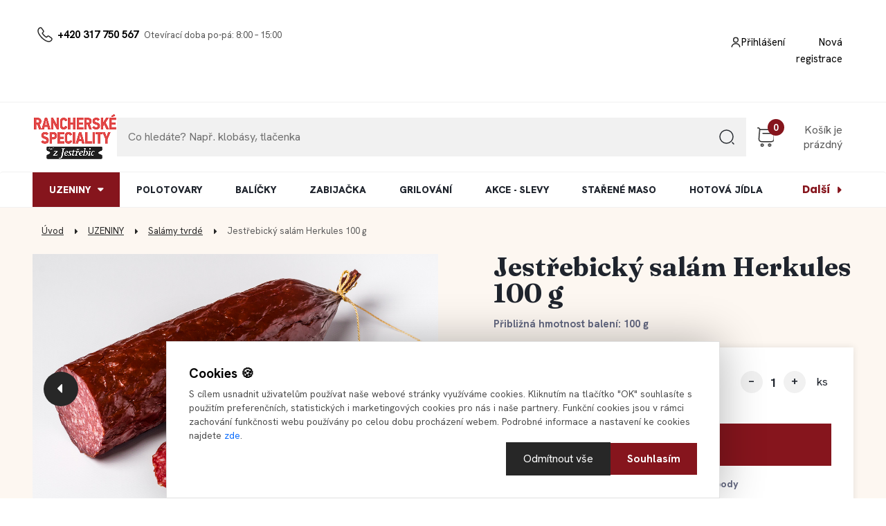

--- FILE ---
content_type: text/html; charset=utf-8
request_url: https://eshop.rancherskespeciality.cz/Jestrebicky-salam-Herkules-100-g-d226.htm
body_size: 29340
content:

    <!DOCTYPE html>
    <html xmlns:og="http://ogp.me/ns#" xmlns:fb="http://www.facebook.com/2008/fbml" lang="cs" class="tmpl__titanium">
      <head>
          <script>
              window.cookie_preferences = getCookieSettings('cookie_preferences');
              window.cookie_statistics = getCookieSettings('cookie_statistics');
              window.cookie_marketing = getCookieSettings('cookie_marketing');

              function getCookieSettings(cookie_name) {
                  if (document.cookie.length > 0)
                  {
                      cookie_start = document.cookie.indexOf(cookie_name + "=");
                      if (cookie_start != -1)
                      {
                          cookie_start = cookie_start + cookie_name.length + 1;
                          cookie_end = document.cookie.indexOf(";", cookie_start);
                          if (cookie_end == -1)
                          {
                              cookie_end = document.cookie.length;
                          }
                          return unescape(document.cookie.substring(cookie_start, cookie_end));
                      }
                  }
                  return false;
              }
          </script>
                    <script async src="https://www.googletagmanager.com/gtag/js?id=TLF9HV3"></script>
                            <script>
                    window.dataLayer = window.dataLayer || [];
                    function gtag(){dataLayer.push(arguments)};
                    gtag('consent', 'default', {
                        'ad_storage': String(window.cookie_marketing) !== 'false' ? 'granted' : 'denied',
                        'analytics_storage': String(window.cookie_statistics) !== 'false' ? 'granted' : 'denied',
                        'ad_personalization': String(window.cookie_statistics) !== 'false' ? 'granted' : 'denied',
                        'ad_user_data': String(window.cookie_statistics) !== 'false' ? 'granted' : 'denied'
                    });
                    dataLayer.push({
                        'event': 'default_consent'
                    });
                </script>
                    <script>(function(w,d,s,l,i){w[l]=w[l]||[];w[l].push({'gtm.start':
          new Date().getTime(),event:'gtm.js'});var f=d.getElementsByTagName(s)[0],
        j=d.createElement(s),dl=l!='dataLayer'?'&l='+l:'';j.async=true;j.src=
        'https://www.googletagmanager.com/gtm.js?id='+i+dl;f.parentNode.insertBefore(j,f);
      })(window,document,'script','dataLayer','GTM-TLF9HV3');
        window.dataLayer = window.dataLayer || [];
        window.dataLayer.push({
            event: 'eec.pageview',
            clientIP: '18.222.212.XX'
        });

    </script>
            <title>UZENINY | Jestřebický salám Herkules 100 g | Rancherské speciality z Jestřebic</title>
        <script type="text/javascript">var action_unavailable='action_unavailable';var id_language = 'cs';var id_country_code = 'CZ';var language_code = 'cs-CZ';var path_request = '/request.php';var type_request = 'POST';var cache_break = "2518"; var enable_console_debug = false; var enable_logging_errors = false;var administration_id_language = 'cs';var administration_id_country_code = 'CZ';</script>          <script type="text/javascript" src="//ajax.googleapis.com/ajax/libs/jquery/1.8.3/jquery.min.js"></script>
          <script type="text/javascript" src="//code.jquery.com/ui/1.12.1/jquery-ui.min.js" ></script>
                  <script src="/wa_script/js/jquery.hoverIntent.minified.js?_=2025-01-22-11-52" type="text/javascript"></script>
        <script type="text/javascript" src="/admin/jscripts/jquery.qtip.min.js?_=2025-01-22-11-52"></script>
                  <script src="/wa_script/js/jquery.selectBoxIt.min.js?_=2025-01-22-11-52" type="text/javascript"></script>
                  <script src="/wa_script/js/bs_overlay.js?_=2025-01-22-11-52" type="text/javascript"></script>
        <script src="/wa_script/js/bs_design.js?_=2025-01-22-11-52" type="text/javascript"></script>
        <script src="/admin/jscripts/wa_translation.js?_=2025-01-22-11-52" type="text/javascript"></script>
        <link rel="stylesheet" type="text/css" href="/css/jquery.selectBoxIt.wa_script.css?_=2025-01-22-11-52" media="screen, projection">
        <link rel="stylesheet" type="text/css" href="/css/jquery.qtip.lupa.css?_=2025-01-22-11-52">
        
                  <script src="/wa_script/js/jquery.colorbox-min.js?_=2025-01-22-11-52" type="text/javascript"></script>
          <link rel="stylesheet" type="text/css" href="/css/colorbox.css?_=2025-01-22-11-52">
          <script type="text/javascript">
            jQuery(document).ready(function() {
              (function() {
                function createGalleries(rel) {
                  var regex = new RegExp(rel + "\\[(\\d+)]"),
                      m, group = "g_" + rel, groupN;
                  $("a[rel*=" + rel + "]").each(function() {
                    m = regex.exec(this.getAttribute("rel"));
                    if(m) {
                      groupN = group + m[1];
                    } else {
                      groupN = group;
                    }
                    $(this).colorbox({
                      rel: groupN,
                      slideshow:true,
                       maxWidth: "85%",
                       maxHeight: "85%",
                       returnFocus: false
                    });
                  });
                }
                createGalleries("lytebox");
                createGalleries("lyteshow");
              })();
            });</script>
          <script type="text/javascript">
      function init_products_hovers()
      {
        jQuery(".product").hoverIntent({
          over: function(){
            jQuery(this).find(".icons_width_hack").animate({width: "130px"}, 300, function(){});
          } ,
          out: function(){
            jQuery(this).find(".icons_width_hack").animate({width: "10px"}, 300, function(){});
          },
          interval: 40
        });
      }
      jQuery(document).ready(function(){

        jQuery(".param select, .sorting select").selectBoxIt();

        jQuery(".productFooter").click(function()
        {
          var $product_detail_link = jQuery(this).parent().find("a:first");

          if($product_detail_link.length && $product_detail_link.attr("href"))
          {
            window.location.href = $product_detail_link.attr("href");
          }
        });
        init_products_hovers();
        
        ebar_details_visibility = {};
        ebar_details_visibility["user"] = false;
        ebar_details_visibility["basket"] = false;

        ebar_details_timer = {};
        ebar_details_timer["user"] = setTimeout(function(){},100);
        ebar_details_timer["basket"] = setTimeout(function(){},100);

        function ebar_set_show($caller)
        {
          var $box_name = $($caller).attr("id").split("_")[0];

          ebar_details_visibility["user"] = false;
          ebar_details_visibility["basket"] = false;

          ebar_details_visibility[$box_name] = true;

          resolve_ebar_set_visibility("user");
          resolve_ebar_set_visibility("basket");
        }

        function ebar_set_hide($caller)
        {
          var $box_name = $($caller).attr("id").split("_")[0];

          ebar_details_visibility[$box_name] = false;

          clearTimeout(ebar_details_timer[$box_name]);
          ebar_details_timer[$box_name] = setTimeout(function(){resolve_ebar_set_visibility($box_name);},300);
        }

        function resolve_ebar_set_visibility($box_name)
        {
          if(   ebar_details_visibility[$box_name]
             && jQuery("#"+$box_name+"_detail").is(":hidden"))
          {
            jQuery("#"+$box_name+"_detail").slideDown(300);
          }
          else if(   !ebar_details_visibility[$box_name]
                  && jQuery("#"+$box_name+"_detail").not(":hidden"))
          {
            jQuery("#"+$box_name+"_detail").slideUp(0, function() {
              $(this).css({overflow: ""});
            });
          }
        }

        
        jQuery("#user_icon, #basket_icon").hoverIntent({
          over: function(){
            ebar_set_show(this);
            
          } ,
          out: function(){
            ebar_set_hide(this);
          },
          interval: 40
        });
        
        jQuery("#user_icon").click(function(e)
        {
          if(jQuery(e.target).attr("id") == "user_icon")
          {
            window.location.href = "https://eshop.rancherskespeciality.cz/238wig1m/e-login/";
          }
        });

        jQuery("#basket_icon").click(function(e)
        {
          if(jQuery(e.target).attr("id") == "basket_icon")
          {
            window.location.href = "https://eshop.rancherskespeciality.cz/238wig1m/e-basket/";
          }
        });
      
      });
    </script>        <meta http-equiv="Content-language" content="cs">
        <meta http-equiv="Content-Type" content="text/html; charset=utf-8">
        <meta name="language" content="czech">
        <meta name="keywords" content="jestřebický,salám,herkules,100">
        <meta name="description" content="Jestřebický salám Herkules je tepelně neopracovaný trvanlivý masný výrobek. Při výrobě se používá fermentace a uzení studeným kouřem.Velice jemná">
        <meta name="revisit-after" content="1 Days">
        <meta name="distribution" content="global">
        <meta name="expires" content="never">
                  <meta name="expires" content="never">
                    <link rel="previewimage" href="https://eshop.rancherskespeciality.cz/fotky101916/fotos/P_19110_1.JPG" />
                    <link rel="canonical" href="https://eshop.rancherskespeciality.cz/Jestrebicky-salam-Herkules-100-g-d226.htm?tab=description"/>
          <meta property="og:image" content="http://eshop.rancherskespeciality.cz/fotky101916/fotos/P_19110_1.JPG" />
<meta property="og:image:secure_url" content="https://eshop.rancherskespeciality.cz/fotky101916/fotos/P_19110_1.JPG" />
<meta property="og:image:type" content="image/jpeg" />

<meta name="google-site-verification" content="cwIuyQzbyi_59rfK58MNtl4_6v2JCqSMLikq6oGc4Yk"/>            <meta name="robots" content="index, follow">
                    <link rel="stylesheet" type="text/css" href="/css/lang_dependent_css/lang_cs.css?_=2025-01-22-11-52" media="screen, projection">
                <link rel='stylesheet' type='text/css' href='/wa_script/js/styles.css?_=2025-01-22-11-52'>
        <script language='javascript' type='text/javascript' src='/wa_script/js/javascripts.js?_=2025-01-22-11-52'></script>
        <script language='javascript' type='text/javascript' src='/wa_script/js/check_tel.js?_=2025-01-22-11-52'></script>
          <script src="/assets/javascripts/buy_button.js?_=2025-01-22-11-52"></script>
            <script type="text/javascript" src="/wa_script/js/bs_user.js?_=2025-01-22-11-52"></script>
        <script type="text/javascript" src="/wa_script/js/bs_fce.js?_=2025-01-22-11-52"></script>
        <script type="text/javascript" src="/wa_script/js/bs_fixed_bar.js?_=2025-01-22-11-52"></script>
        <script type="text/javascript" src="/bohemiasoft/js/bs.js?_=2025-01-22-11-52"></script>
        <script src="/wa_script/js/jquery.number.min.js?_=2025-01-22-11-52" type="text/javascript"></script>
        <script type="text/javascript">
            BS.User.id = 101916;
            BS.User.domain = "238wig1m";
            BS.User.is_responsive_layout = true;
            BS.User.max_search_query_length = 50;
            BS.User.max_autocomplete_words_count = 5;

            WA.Translation._autocompleter_ambiguous_query = ' Hledavý výraz je pro našeptávač příliš obecný. Zadejte prosím další znaky, slova nebo pokračujte odesláním formuláře pro vyhledávání.';
            WA.Translation._autocompleter_no_results_found = ' Nebyly nalezeny žádné produkty ani kategorie.';
            WA.Translation._error = " Chyba";
            WA.Translation._success = " Nastaveno";
            WA.Translation._warning = " Upozornění";
            WA.Translation._multiples_inc_notify = '<p class="multiples-warning"><strong>Tento produkt je možné objednat pouze v násobcích #inc#. </strong><br><small>Vámi zadaný počet kusů byl navýšen dle tohoto násobku.</small></p>';
            WA.Translation._shipping_change_selected = " Změnit...";
            WA.Translation._shipping_deliver_to_address = " Zásilka bude doručena na zvolenou adresu";

            BS.Design.template = {
              name: "titanium",
              is_selected: function(name) {
                if(Array.isArray(name)) {
                  return name.indexOf(this.name) > -1;
                } else {
                  return name === this.name;
                }
              }
            };
            BS.Design.isLayout3 = true;
            BS.Design.templates = {
              TEMPLATE_ARGON: "argon",TEMPLATE_NEON: "neon",TEMPLATE_CARBON: "carbon",TEMPLATE_XENON: "xenon",TEMPLATE_AURUM: "aurum",TEMPLATE_CUPRUM: "cuprum",TEMPLATE_ERBIUM: "erbium",TEMPLATE_CADMIUM: "cadmium",TEMPLATE_BARIUM: "barium",TEMPLATE_CHROMIUM: "chromium",TEMPLATE_SILICIUM: "silicium",TEMPLATE_IRIDIUM: "iridium",TEMPLATE_INDIUM: "indium",TEMPLATE_OXYGEN: "oxygen",TEMPLATE_HELIUM: "helium",TEMPLATE_FLUOR: "fluor",TEMPLATE_FERRUM: "ferrum",TEMPLATE_TERBIUM: "terbium",TEMPLATE_URANIUM: "uranium",TEMPLATE_ZINCUM: "zincum",TEMPLATE_CERIUM: "cerium",TEMPLATE_KRYPTON: "krypton",TEMPLATE_THORIUM: "thorium",TEMPLATE_ETHERUM: "etherum",TEMPLATE_KRYPTONIT: "kryptonit",TEMPLATE_TITANIUM: "titanium",TEMPLATE_PLATINUM: "platinum"            };
        </script>
                  <script src="/js/progress_button/modernizr.custom.js"></script>
                      <link rel="stylesheet" type="text/css" href="/bower_components/owl.carousel/dist/assets/owl.carousel.min.css" />
            <link rel="stylesheet" type="text/css" href="/bower_components/owl.carousel/dist/assets/owl.theme.default.min.css" />
            <script src="/bower_components/owl.carousel/dist/owl.carousel.min.js"></script>
                      <link rel="stylesheet" type="text/css" href="/bower_components/priority-nav/dist/priority-nav-core.css" />
            <script src="/bower_components/priority-nav/dist/priority-nav.js"></script>
                      <link rel="stylesheet" type="text/css" href="//static.bohemiasoft.com/jave/style.css?_=2025-01-22-11-52" media="screen">
                    <link rel="stylesheet" type="text/css" href="/css/font-awesome.4.7.0.min.css" media="screen">
          <link rel="stylesheet" type="text/css" href="/sablony/nove/titanium/titaniumpurple/css/product_var3.css?_=2025-01-22-11-52" media="screen">
          <style>
    :root {
        --primary: #86151d;
        --primary-dark: #5d0c11;
        --secondary: #f6f7fc;
        --secondary-v2: #626780;
        --element-color: #1f242d;
        --stars: #ffcf15;
        --sale: #c91e1e;
        
        --empty-basket-text: " Košík je prázdný";
        --full-shopping-basket-text: "nákupní košík";
        --choose-delivery-method-text: "Vyberte způsob doručení";
        --choose-payment-method-text: "Vyberte způsob platby";
        --free-price-text: "Zdarma";
        --continue-without-login-text: "Pokračovat bez přihlášení";
        --summary-order-text: "Shrnutí Vaší objednávky";
        --cart-contents-text: "Váš košík";
        --in-login-text: "Přihlášení";
        --in-registration-text: "Nová registrace";
        --in-forgotten-pass-text: "Zapomenuté heslo";
        --price-list-filter-text: "Ceník";
        --search-see-everything-text: "Zobrazit vše";
        --discount-code-text: "Mám slevový kód";
        --searched-cats-text: "Hledané kategorie";
        --back-to-eshop-text: "Zpátky do eshopu";
        --to-category-menu-text: "Do kategorie";
        --back-menu-text: "Zpět";
        --pagination-next-text: "Další";
        --pagination-previous-text: "Předchozí";
        --cookies-files-text: "Soubory cookie";
        --newsletter-button-text: "Odebírat";
        --newsletter-be-up-to-date-text: "Buďte v obraze";
        --specify-params-text: "Vyberte parametry";
        --article-tags-text: "Tagy článku";
        --watch-product-text: "Hlídat produkt";
        --notfull-shopping-text: "Nákupní";
        --notfull-basket-is-empty-text: " Košík je prázdný";
        --whole-blog-article-text: "Celý článek";
        --basket-content-text: " Obsah košíku";
        --products-in-cat-text: " Produkty v kategorii";
        
    }
</style>
          <link rel="stylesheet"
                type="text/css"
                id="tpl-editor-stylesheet"
                href="/sablony/nove/titanium/titaniumpurple/css/colors.css?_=2025-01-22-11-52"
                media="screen">

          <meta name="viewport" content="width=device-width, initial-scale=1.0">
          <link rel="stylesheet" 
                   type="text/css" 
                   href="https://static.bohemiasoft.com/custom-css/titanium.css?_1769060867" 
                   media="screen"><style type="text/css">
               <!--#site_logo{
                  width: 275px;
                  height: 100px;
                  background-image: url('/fotky101916/design_setup/images/logo_logo.png?cache_time=1747713457');
                  background-repeat: no-repeat;
                  
                }html body .myheader { 
          background-image: none;
          border: black;
          background-repeat: repeat;
          background-position: 0px 0px;
          background-color: #ffffff;
        }#page_background{
                  background-image: none;
                  background-repeat: repeat;
                  background-position: 0px 0px;
                  background-color: #ffffff;
                }.bgLupa{
                  padding: 0;
                  border: none;
                }

 :root { 
 }
-->
                </style>          <link rel="stylesheet" type="text/css" href="/fotky101916/design_setup/css/user_defined.css?_=1762931327" media="screen, projection">
                    <script type="text/javascript" src="/admin/jscripts/wa_dialogs.js?_=2025-01-22-11-52"></script>
            <script>
      $(document).ready(function() {
        if (getCookie('show_cookie_message' + '_101916_cz') != 'no') {
          if($('#cookies-agreement').attr('data-location') === '0')
          {
            $('.cookies-wrapper').css("top", "0px");
          }
          else
          {
            $('.cookies-wrapper').css("bottom", "0px");
          }
          $('.cookies-wrapper').show();
        }

        $('#cookies-notify__close').click(function() {
          setCookie('show_cookie_message' + '_101916_cz', 'no');
          $('#cookies-agreement').slideUp();
          $("#masterpage").attr("style", "");
          setCookie('cookie_preferences', 'true');
          setCookie('cookie_statistics', 'true');
          setCookie('cookie_marketing', 'true');
          window.cookie_preferences = true;
          window.cookie_statistics = true;
          window.cookie_marketing = true;
          if(typeof gtag === 'function') {
              gtag('consent', 'update', {
                  'ad_storage': 'granted',
                  'analytics_storage': 'granted',
                  'ad_user_data': 'granted',
                  'ad_personalization': 'granted'
              });
          }
         return false;
        });

        $("#cookies-notify__disagree").click(function(){
            save_preferences();
        });

        $('#cookies-notify__preferences-button-close').click(function(){
            var cookies_notify_preferences = $("#cookies-notify-checkbox__preferences").is(':checked');
            var cookies_notify_statistics = $("#cookies-notify-checkbox__statistics").is(':checked');
            var cookies_notify_marketing = $("#cookies-notify-checkbox__marketing").is(':checked');
            save_preferences(cookies_notify_preferences, cookies_notify_statistics, cookies_notify_marketing);
        });

        function save_preferences(preferences = false, statistics = false, marketing = false)
        {
            setCookie('show_cookie_message' + '_101916_cz', 'no');
            $('#cookies-agreement').slideUp();
            $("#masterpage").attr("style", "");
            setCookie('cookie_preferences', preferences);
            setCookie('cookie_statistics', statistics);
            setCookie('cookie_marketing', marketing);
            window.cookie_preferences = preferences;
            window.cookie_statistics = statistics;
            window.cookie_marketing = marketing;
            if(marketing && typeof gtag === 'function')
            {
                gtag('consent', 'update', {
                    'ad_storage': 'granted'
                });
            }
            if(statistics && typeof gtag === 'function')
            {
                gtag('consent', 'update', {
                    'analytics_storage': 'granted',
                    'ad_user_data': 'granted',
                    'ad_personalization': 'granted',
                });
            }
            if(marketing === false && BS && BS.seznamIdentity) {
                BS.seznamIdentity.clearIdentity();
            }
        }

        /**
         * @param {String} cookie_name
         * @returns {String}
         */
        function getCookie(cookie_name) {
          if (document.cookie.length > 0)
          {
            cookie_start = document.cookie.indexOf(cookie_name + "=");
            if (cookie_start != -1)
            {
              cookie_start = cookie_start + cookie_name.length + 1;
              cookie_end = document.cookie.indexOf(";", cookie_start);
              if (cookie_end == -1)
              {
                cookie_end = document.cookie.length;
              }
              return unescape(document.cookie.substring(cookie_start, cookie_end));
            }
          }
          return "";
        }
        
        /**
         * @param {String} cookie_name
         * @param {String} value
         */
        function setCookie(cookie_name, value) {
          var time = new Date();
          time.setTime(time.getTime() + 365*24*60*60*1000); // + 1 rok
          var expires = "expires="+time.toUTCString();
          document.cookie = cookie_name + "=" + escape(value) + "; " + expires + "; path=/";
        }
      });
    </script>
    <script async src="https://www.googletagmanager.com/gtag/js?id=UA-109311969-1"></script><script>
window.dataLayer = window.dataLayer || [];
function gtag(){dataLayer.push(arguments);}
gtag('js', new Date());
gtag('config', 'UA-109311969-1', { debug_mode: true });
</script>        <script type="text/javascript" src="/wa_script/js/search_autocompleter.js?_=2025-01-22-11-52"></script>
              <script>
              WA.Translation._complete_specification = "O produktu";
              WA.Translation._dont_have_acc = "Nemáte účet? ";
              WA.Translation._have_acc = "Již máte účet? ";
              WA.Translation._register_titanium = "Zaregistrujte se ";
              WA.Translation._login_titanium = "Přihlašte se ";
              WA.Translation._placeholder_voucher = "Sem vložte kód";
          </script>
                <script src="/wa_script/js/template/titanium/script.js?_=2025-01-22-11-52"></script>
                    <link rel="stylesheet" type="text/css" href="/assets/vendor/magnific-popup/magnific-popup.css" />
      <script src="/assets/vendor/magnific-popup/jquery.magnific-popup.js"></script>
      <script type="text/javascript">
        BS.env = {
          decPoint: ",",
          basketFloatEnabled: false        };
      </script>
      <script type="text/javascript" src="/node_modules/select2/dist/js/select2.min.js"></script>
      <script type="text/javascript" src="/node_modules/maximize-select2-height/maximize-select2-height.min.js"></script>
      <script type="text/javascript">
        (function() {
          $.fn.select2.defaults.set("language", {
            noResults: function() {return " Nenalezeny žádné položky"},
            inputTooShort: function(o) {
              var n = o.minimum - o.input.length;
              return " Prosím zadejte #N# nebo více znaků.".replace("#N#", n);
            }
          });
          $.fn.select2.defaults.set("width", "100%")
        })();

      </script>
      <link type="text/css" rel="stylesheet" href="/node_modules/select2/dist/css/select2.min.css" />
      <script type="text/javascript" src="/wa_script/js/countdown_timer.js?_=2025-01-22-11-52"></script>
      <script type="text/javascript" src="/wa_script/js/app.js?_=2025-01-22-11-52"></script>
      <script type="text/javascript" src="/node_modules/jquery-validation/dist/jquery.validate.min.js"></script>

      
          </head>
      <body class="lang-cs layout3 not-home page-product-detail page-product-226 basket-empty slider_available template-slider-custom vat-payer-y alternative-currency-n" >
      <!-- Google Tag Manager (noscript) end -->
    <noscript><iframe src="https://www.googletagmanager.com/ns.html?id=GTM-TLF9HV3"
                      height="0" width="0" style="display:none;visibility:hidden"></iframe></noscript>
    <!-- End Google Tag Manager (noscript) -->
          <a name="topweb"></a>
            <div id="cookies-agreement" class="cookies-wrapper" data-location="1"
         >
      <div class="cookies-notify-background"></div>
      <div class="cookies-notify" style="display:block!important;">
        <div class="cookies-notify__bar">
          <div class="cookies-notify__bar1">
            <div class="cookies-notify__text"
                                 >
                S cílem usnadnit uživatelům používat naše webové stránky využíváme cookies. Kliknutím na tlačítko "OK" souhlasíte s použitím preferenčních, statistických i marketingových cookies pro nás i naše partnery. Funkční cookies jsou v rámci zachování funkčnosti webu používány po celou dobu procházení webem. Podrobné informace a nastavení ke cookies najdete <span class="cookies-notify__detail_button">zde</span>.            </div>
            <div class="cookies-notify__button">
                <a href="#" id="cookies-notify__disagree" class="secondary-btn"
                   style="color: #000000;
                           background-color: #c8c8c8;
                           opacity: 1"
                >Odmítnout vše</a>
              <a href="#" id="cookies-notify__close"
                 style="color: #000000;
                        background-color: #c8c8c8;
                        opacity: 1"
                >Souhlasím</a>
            </div>
          </div>
                        <div class="cookies-notify__detail_box hidden"
                             >
                <div id="cookies-nofify__close_detail"> Zavřít</div>
                <div>
                    <br />
                    <b> Co jsou cookies?</b><br />
                    <span> Cookies jsou krátké textové informace, které jsou uloženy ve Vašem prohlížeči. Tyto informace běžně používají všechny webové stránky a jejich procházením dochází k ukládání cookies. Pomocí partnerských skriptů, které mohou stránky používat (například Google analytics</span><br /><br />
                    <b> Jak lze nastavit práci webu s cookies?</b><br />
                    <span> Přestože doporučujeme povolit používání všech typů cookies, práci webu s nimi můžete nastavit dle vlastních preferencí pomocí checkboxů zobrazených níže. Po odsouhlasení nastavení práce s cookies můžete změnit své rozhodnutí smazáním či editací cookies přímo v nastavení Vašeho prohlížeče. Podrobnější informace k promazání cookies najdete v nápovědě Vašeho prohlížeče.</span>
                </div>
                <div class="cookies-notify__checkboxes"
                                    >
                    <div class="checkbox-custom checkbox-default cookies-notify__checkbox">
                        <input type="checkbox" id="cookies-notify-checkbox__functional" checked disabled />
                        <label for="cookies-notify-checkbox__functional" class="cookies-notify__checkbox_label"> Nutné</label>
                    </div>
                    <div class="checkbox-custom checkbox-default cookies-notify__checkbox">
                        <input type="checkbox" id="cookies-notify-checkbox__preferences" checked />
                        <label for="cookies-notify-checkbox__preferences" class="cookies-notify__checkbox_label"> Preferenční</label>
                    </div>
                    <div class="checkbox-custom checkbox-default cookies-notify__checkbox">
                        <input type="checkbox" id="cookies-notify-checkbox__statistics" checked />
                        <label for="cookies-notify-checkbox__statistics" class="cookies-notify__checkbox_label"> Statistické</label>
                    </div>
                    <div class="checkbox-custom checkbox-default cookies-notify__checkbox">
                        <input type="checkbox" id="cookies-notify-checkbox__marketing" checked />
                        <label for="cookies-notify-checkbox__marketing" class="cookies-notify__checkbox_label"> Marketingové</label>
                    </div>
                </div>
                <div id="cookies-notify__cookie_types">
                    <div class="cookies-notify__cookie_type cookie-active" data-type="functional">
                         Nutné (13)
                    </div>
                    <div class="cookies-notify__cookie_type" data-type="preferences">
                         Preferenční (1)
                    </div>
                    <div class="cookies-notify__cookie_type" data-type="statistics">
                         Statistické (15)
                    </div>
                    <div class="cookies-notify__cookie_type" data-type="marketing">
                         Marketingové (15)
                    </div>
                    <div class="cookies-notify__cookie_type" data-type="unclassified">
                         Neklasifikované (7)
                    </div>
                </div>
                <div id="cookies-notify__cookie_detail">
                    <div class="cookie-notify__cookie_description">
                        <span id="cookie-notify__description_functional" class="cookie_description_active"> Tyto informace jsou nezbytné ke správnému chodu webové stránky jako například vkládání zboží do košíku, uložení vyplněných údajů nebo přihlášení do zákaznické sekce.</span>
                        <span id="cookie-notify__description_preferences" class="hidden"> Tyto cookies umožní přizpůsobit chování nebo vzhled stránky dle Vašich potřeb, například volba jazyka.</span>
                        <span id="cookie-notify__description_statistics" class="hidden"> Díky těmto cookies mohou majitelé i developeři webu více porozumět chování uživatelů a vyvijet stránku tak, aby byla co nejvíce prozákaznická. Tedy abyste co nejrychleji našli hledané zboží nebo co nejsnáze dokončili jeho nákup.</span>
                        <span id="cookie-notify__description_marketing" class="hidden"> Tyto informace umožní personalizovat zobrazení nabídek přímo pro Vás díky historické zkušenosti procházení dřívějších stránek a nabídek.</span>
                        <span id="cookie-notify__description_unclassified" class="hidden"> Tyto cookies prozatím nebyly roztříděny do vlastní kategorie.</span>
                    </div>
                    <style>
                        #cookies-notify__cookie_detail_table td
                        {
                            color: #ffffff                        }
                    </style>
                    <table class="table" id="cookies-notify__cookie_detail_table">
                        <thead>
                            <tr>
                                <th> Jméno</th>
                                <th> Účel</th>
                                <th> Vypršení</th>
                            </tr>
                        </thead>
                        <tbody>
                                                    <tr>
                                <td>show_cookie_message</td>
                                <td>Ukládá informaci o potřebě zobrazení cookie lišty</td>
                                <td>1 rok</td>
                            </tr>
                                                        <tr>
                                <td>__zlcmid</td>
                                <td>Tento soubor cookie se používá k uložení identity návštěvníka během návštěv a preference návštěvníka deaktivovat naši funkci živého chatu. </td>
                                <td>1 rok</td>
                            </tr>
                                                        <tr>
                                <td>__cfruid</td>
                                <td>Tento soubor cookie je součástí služeb poskytovaných společností Cloudflare – včetně vyrovnávání zátěže, doručování obsahu webových stránek a poskytování připojení DNS pro provozovatele webových stránek. </td>
                                <td>relace</td>
                            </tr>
                                                        <tr>
                                <td>_auth</td>
                                <td>Zajišťuje bezpečnost procházení návštěvníků tím, že zabraňuje padělání požadavků mezi stránkami. Tento soubor cookie je nezbytný pro bezpečnost webu a návštěvníka. </td>
                                <td>1 rok</td>
                            </tr>
                                                        <tr>
                                <td>csrftoken</td>
                                <td>Pomáhá předcházet útokům Cross-Site Request Forgery (CSRF). 
</td>
                                <td>1 rok</td>
                            </tr>
                                                        <tr>
                                <td>PHPSESSID</td>
                                <td>Zachovává stav uživatelské relace napříč požadavky na stránky. </td>
                                <td>relace</td>
                            </tr>
                                                        <tr>
                                <td>rc::a</td>
                                <td>Tento soubor cookie se používá k rozlišení mezi lidmi a roboty. To je výhodné pro web, aby
vytvářet platné zprávy o používání jejich webových stránek. </td>
                                <td>persistentní</td>
                            </tr>
                                                        <tr>
                                <td>rc::c</td>
                                <td>Tento soubor cookie se používá k rozlišení mezi lidmi a roboty. </td>
                                <td>relace</td>
                            </tr>
                                                        <tr>
                                <td>AWSALBCORS</td>
                                <td>Registruje, který server-cluster obsluhuje návštěvníka. To se používá v kontextu s vyrovnáváním zátěže, aby se optimalizovala uživatelská zkušenost. </td>
                                <td>6 dnů</td>
                            </tr>
                                                        <tr>
                                <td>18plus_allow_access#</td>
                                <td>Ukládá informaci o odsouhlasení okna 18+ pro web.</td>
                                <td>neznámý</td>
                            </tr>
                                                        <tr>
                                <td>18plus_cat#</td>
                                <td>Ukládá informaci o odsouhlasení okna 18+ pro kategorii.</td>
                                <td>neznámý</td>
                            </tr>
                                                        <tr>
                                <td>bs_slide_menu</td>
                                <td></td>
                                <td>neznámý</td>
                            </tr>
                                                        <tr>
                                <td>left_menu</td>
                                <td>Ukládá informaci o způsobu zobrazení levého menu.</td>
                                <td>neznámý</td>
                            </tr>
                                                    </tbody>
                    </table>
                    <div class="cookies-notify__button">
                        <a href="#" id="cookies-notify__preferences-button-close"
                           style="color: #000000;
                                background-color: #c8c8c8;
                                opacity: 1">
                            Uložit nastavení                        </a>
                    </div>
                </div>
            </div>
                    </div>
      </div>
    </div>
    
  <div id="responsive_layout_large"></div><div id="page">      <div class="top-bar" id="topBar">
                  <div class="top-bar-content">
            <div class="top-contact" style="text-align: center;">
<table width="1234" height="115">
<tbody>
<tr>
<td style="width: 1224px; vertical-align: middle; text-align: left;"><span style="display: inline-flex; align-items: center;"> <img src="/fotky128650/call.svg" alt="call" width="24" height="24" style="vertical-align: middle; margin-right: 6px;" /> <a href="tel:+420317750567" style="text-decoration: none;">+420 317 750 567</a> <span style="margin-left: 8px;">Otevírací doba po-pá: 8:00 – 15:00</span> </span></td>
</tr>
<tr>
<td style="width: 1224px; text-align: center;"></td>
</tr>
</tbody>
</table>
</div>          </div>
                    <div class="top-bar-login">
                          <span class="user-login"><a href="/238wig1m/e-login">Přihlášení</a></span>
              <span class="user-register"><a href="/238wig1m/e-register">Nová registrace</a></span>
                        </div>
                        </div>
          <script type="text/javascript">
      var responsive_articlemenu_name = ' Menu';
      var responsive_eshopmenu_name = ' E-shop';
    </script>
        <link rel="stylesheet" type="text/css" href="/css/masterslider.css?_=2025-01-22-11-52" media="screen, projection">
    <script type="text/javascript" src="/js/masterslider.min.js"></script>
    <div class="myheader">
                <div class="navigate_bar">
            <div class="logo-wrapper">
            <a id="site_logo" href="//eshop.rancherskespeciality.cz" class="mylogo" aria-label="Logo"></a>
    </div>
                <div id="search">
      <form name="search" id="searchForm" action="/search-engine.htm" method="GET" enctype="multipart/form-data">
        <label for="q" class="title_left2"> Hľadanie</label>
        <p>
          <input name="slovo" type="text" class="inputBox" id="q" placeholder=" Zadejte text vyhledávání" maxlength="50">
          
          <input type="hidden" id="source_service" value="www.webareal.cz">
        </p>
        <div class="wrapper_search_submit">
          <input type="submit" class="search_submit" aria-label="search" name="search_submit" value="">
        </div>
        <div id="search_setup_area">
          <input id="hledatjak2" checked="checked" type="radio" name="hledatjak" value="2">
          <label for="hledatjak2">Hledat ve zboží</label>
          <br />
          <input id="hledatjak1"  type="radio" name="hledatjak" value="1">
          <label for="hledatjak1">Hledat v článcích</label>
                    <script type="text/javascript">
            function resolve_search_mode_visibility()
            {
              if (jQuery('form[name=search] input').is(':focus'))
              {
                if (jQuery('#search_setup_area').is(':hidden'))
                {
                  jQuery('#search_setup_area').slideDown(400);
                }
              }
              else
              {
                if (jQuery('#search_setup_area').not(':hidden'))
                {
                  jQuery('#search_setup_area').slideUp(400);
                }
              }
            }

            $('form[name=search] input').click(function() {
              this.focus();
            });

            jQuery('form[name=search] input')
                .focus(function() {
                  resolve_search_mode_visibility();
                })
                .blur(function() {
                  setTimeout(function() {
                    resolve_search_mode_visibility();
                  }, 1000);
                });

          </script>
                  </div>
      </form>
    </div>
            
  <div id="ebar" class="" >        <div id="basket_icon" >
            <div id="basket_detail">
                <div id="basket_arrow_tag"></div>
                <div id="basket_content_tag">
                    <a id="quantity_tag" href="/238wig1m/e-basket" rel="nofollow" class="elink"><span class="quantity_count">0</span>
                    <span class="basket_empty"> Váš nákupní košík <span class="bold">je prázdný</span></span></a>                </div>
            </div>
        </div>
                </div>      </div>
          </div>
        <div class="eshop-menu drop-menu" id="dropMenu">
      <div id="dropMenuWrapper">
            <div class="menu-wrapper leftmenu" id="menuWrapper">
          <ul class="root-eshop-menu" id="menuContent">
              <li class="home-button">
              <a href="//eshop.rancherskespeciality.cz">
      <i class="fa fa-home" aria-hidden="true"></i>
    </a>
            </li>
            <li class="eshop-menu-item item-1 has-submenu item-active">
            <a class="item-link level-1" href="/UZENINY-c47_0_1.htm">UZENINY</a>
          <ul class="eshop-submenu-root menu-level-2">
          <li class="eshop-menu-item item-1">
            <div class="menu-item-box">
                  <div class="menu-item-img">
            <a href="/UZENINY-c47_1_2.htm" title="Párky, špekáčky">
              <img src="/fotky101916/icons/sub.png" title="Párky, špekáčky" alt="Párky, špekáčky" />
            </a>
          </div>
                  <div class="menu-item-cat">
          <a class="item-link level-2" href="/UZENINY-c47_1_2.htm">Párky, špekáčky</a>
                  </div>
      </div>
          </li>
        <li class="eshop-menu-item item-2">
            <div class="menu-item-box">
                  <div class="menu-item-img">
            <a href="/UZENINY-c47_2_2.htm" title="Klobásy">
              <img src="/fotky101916/icons/klobasy.png" title="Klobásy" alt="Klobásy" />
            </a>
          </div>
                  <div class="menu-item-cat">
          <a class="item-link level-2" href="/UZENINY-c47_2_2.htm">Klobásy</a>
                  </div>
      </div>
          </li>
        <li class="eshop-menu-item item-3">
            <div class="menu-item-box">
                  <div class="menu-item-img">
            <a href="/UZENINY-c47_3_2.htm" title="Fermentované klobásy">
              <img src="/fotky101916/icons/Fermentovane-klobasy.png" title="Fermentované klobásy" alt="Fermentované klobásy" />
            </a>
          </div>
                  <div class="menu-item-cat">
          <a class="item-link level-2" href="/UZENINY-c47_3_2.htm">Fermentované klobásy</a>
                  </div>
      </div>
          </li>
        <li class="eshop-menu-item item-4">
            <div class="menu-item-box">
                  <div class="menu-item-img">
            <a href="/UZENINY-c47_4_2.htm" title="Šunky a podobné">
              <img src="/fotky101916/icons/sunky.png" title="Šunky a podobné" alt="Šunky a podobné" />
            </a>
          </div>
                  <div class="menu-item-cat">
          <a class="item-link level-2" href="/UZENINY-c47_4_2.htm">Šunky a podobné</a>
                  </div>
      </div>
          </li>
        <li class="eshop-menu-item item-5">
            <div class="menu-item-box">
                  <div class="menu-item-img">
            <a href="/UZENINY-c47_5_2.htm" title="Salámy měkké">
              <img src="/fotky101916/icons/MekeSalamy.png" title="Salámy měkké" alt="Salámy měkké" />
            </a>
          </div>
                  <div class="menu-item-cat">
          <a class="item-link level-2" href="/UZENINY-c47_5_2.htm">Salámy měkké</a>
                  </div>
      </div>
          </li>
        <li class="eshop-menu-item item-6 item-active">
            <div class="menu-item-box">
                  <div class="menu-item-img">
            <a href="/UZENINY-c47_6_2.htm" title="Salámy tvrdé">
              <img src="/fotky101916/icons/TvrdeSalamy.png" title="Salámy tvrdé" alt="Salámy tvrdé" />
            </a>
          </div>
                  <div class="menu-item-cat">
          <a class="item-link level-2" href="/UZENINY-c47_6_2.htm">Salámy tvrdé</a>
                  </div>
      </div>
          </li>
        <li class="eshop-menu-item item-7">
            <div class="menu-item-box">
                  <div class="menu-item-img">
            <a href="/UZENINY-c47_7_2.htm" title="Pršuty">
              <img src="/fotky101916/icons/prsuty.png" title="Pršuty" alt="Pršuty" />
            </a>
          </div>
                  <div class="menu-item-cat">
          <a class="item-link level-2" href="/UZENINY-c47_7_2.htm">Pršuty</a>
                  </div>
      </div>
          </li>
        <li class="eshop-menu-item item-8">
            <div class="menu-item-box">
                  <div class="menu-item-img">
            <a href="/UZENINY-c47_8_2.htm" title="Uzená masa">
              <img src="/fotky101916/icons/uzenaMasa.png" title="Uzená masa" alt="Uzená masa" />
            </a>
          </div>
                  <div class="menu-item-cat">
          <a class="item-link level-2" href="/UZENINY-c47_8_2.htm">Uzená masa</a>
                  </div>
      </div>
          </li>
        <li class="eshop-menu-item item-9">
            <div class="menu-item-box">
                  <div class="menu-item-img">
            <a href="/UZENINY-c47_20_2.htm" title="Paštiky">
              <img src="/fotky101916/icons/pastiky.png" title="Paštiky" alt="Paštiky" />
            </a>
          </div>
                  <div class="menu-item-cat">
          <a class="item-link level-2" href="/UZENINY-c47_20_2.htm">Paštiky</a>
                  </div>
      </div>
          </li>
        <li class="eshop-menu-item item-10">
            <div class="menu-item-box">
                  <div class="menu-item-img">
            <a href="/UZENINY-c47_9_2.htm" title="Speciality">
              <img src="/fotky101916/icons/speciality.png" title="Speciality" alt="Speciality" />
            </a>
          </div>
                  <div class="menu-item-cat">
          <a class="item-link level-2" href="/UZENINY-c47_9_2.htm">Speciality</a>
                  </div>
      </div>
          </li>
        </ul>
        </li>
        <li class="eshop-menu-item item-2">
            <a class="item-link level-1" href="/POLOTOVARY-c29_0_1.htm">POLOTOVARY</a>
          </li>
        <li class="eshop-menu-item item-3">
            <a class="item-link level-1" href="/BALICKY-c54_0_1.htm">BALÍČKY</a>
          </li>
        <li class="eshop-menu-item item-4">
            <a class="item-link level-1" href="/ZABIJACKA-c27_0_1.htm">ZABIJAČKA</a>
          </li>
        <li class="eshop-menu-item item-5">
            <a class="item-link level-1" href="/GRILOVANI-c33_0_1.htm">GRILOVÁNÍ</a>
          </li>
        <li class="eshop-menu-item item-6">
            <a class="item-link level-1" href="/AKCE-SLEVY-c14_0_1.htm">AKCE - SLEVY</a>
          </li>
        <li class="eshop-menu-item item-7">
            <a class="item-link level-1" href="/STARENE-MASO-c49_0_1.htm">STAŘENÉ MASO</a>
          </li>
        <li class="eshop-menu-item item-8 has-submenu">
            <a class="item-link level-1" href="/HOTOVA-JIDLA-c51_0_1.htm">HOTOVÁ JÍDLA</a>
          <ul class="eshop-submenu-root menu-level-2">
          <li class="eshop-menu-item item-1">
            <div class="menu-item-box">
                  <div class="menu-item-img">
            <a href="/HOTOVA-JIDLA-c51_13_2.htm" title="Jídla">
              <img src="/fotky101916/icons/Jidla.png" title="Jídla" alt="Jídla" />
            </a>
          </div>
                  <div class="menu-item-cat">
          <a class="item-link level-2" href="/HOTOVA-JIDLA-c51_13_2.htm">Jídla</a>
                  </div>
      </div>
          </li>
        <li class="eshop-menu-item item-2">
            <div class="menu-item-box">
                  <div class="menu-item-img">
            <a href="/HOTOVA-JIDLA-c51_14_2.htm" title="Jídla ve sklenicích">
              <img src="/fotky101916/icons/JidloSklenice.png" title="Jídla ve sklenicích" alt="Jídla ve sklenicích" />
            </a>
          </div>
                  <div class="menu-item-cat">
          <a class="item-link level-2" href="/HOTOVA-JIDLA-c51_14_2.htm">Jídla ve sklenicích</a>
                  </div>
      </div>
          </li>
        <li class="eshop-menu-item item-3">
            <div class="menu-item-box">
                  <div class="menu-item-img">
            <a href="/HOTOVA-JIDLA-c51_15_2.htm" title="Polévky ve sklenicích">
              <img src="/fotky101916/icons/JidloPolevkaSlo.png" title="Polévky ve sklenicích" alt="Polévky ve sklenicích" />
            </a>
          </div>
                  <div class="menu-item-cat">
          <a class="item-link level-2" href="/HOTOVA-JIDLA-c51_15_2.htm">Polévky ve sklenicích</a>
                  </div>
      </div>
          </li>
        <li class="eshop-menu-item item-4">
            <div class="menu-item-box">
                  <div class="menu-item-img">
            <a href="/HOTOVA-JIDLA-c51_22_2.htm" title="Maso ve sklenicích">
              <img src="/fotky101916/icons/SkloMasa.png" title="Maso ve sklenicích" alt="Maso ve sklenicích" />
            </a>
          </div>
                  <div class="menu-item-cat">
          <a class="item-link level-2" href="/HOTOVA-JIDLA-c51_22_2.htm">Maso ve sklenicích</a>
                  </div>
      </div>
          </li>
        <li class="eshop-menu-item item-5">
            <div class="menu-item-box">
                  <div class="menu-item-img">
            <a href="/HOTOVA-JIDLA-c51_21_2.htm" title="Knedlíky">
              <img src="/fotky101916/icons/knedliky.png" title="Knedlíky" alt="Knedlíky" />
            </a>
          </div>
                  <div class="menu-item-cat">
          <a class="item-link level-2" href="/HOTOVA-JIDLA-c51_21_2.htm">Knedlíky</a>
                  </div>
      </div>
          </li>
        </ul>
        </li>
        <li class="eshop-menu-item item-9">
            <a class="item-link level-1" href="/KORENI-c45_0_1.htm">KOŘENÍ</a>
          </li>
        <li class="eshop-menu-item item-10">
            <a class="item-link level-1" href="/DEZERTY-c55_0_1.htm">DEZERTY</a>
          </li>
        <li class="eshop-menu-item item-11">
            <a class="item-link level-1" href="/SYRY-c57_0_1.htm">SÝRY</a>
          </li>
        <li class="eshop-menu-item item-12">
            <a class="item-link level-1" href="/MED-MEDOVINA-c32_0_1.htm">MED, MEDOVINA</a>
          </li>
        <li class="eshop-menu-item item-13">
            <a class="item-link level-1" href="/DARKOVE-POUKAZY-c56_0_1.htm">DÁRKOVÉ POUKAZY</a>
          </li>
        <li class="eshop-menu-item item-14">
            <a class="item-link level-1" href="/OSTATNI-c13_0_1.htm">OSTATNÍ</a>
          </li>
        </ul>
        </div>
          </div>
    </div>
    <script type="text/javascript">
      (function() {
        if(window.priorityNav)
        {
          var nav = priorityNav.init({
            mainNavWrapper: "#menuWrapper",
            mainNav: "#menuContent",
            breakPoint: 0,
            throttleDelay: '50',
            navDropdownLabel: " Další",
            navDropdownBreakpointLabel: 'Menu',
            initClass: 'top-nav',
            navDropdownClassName: 'nav-dropdown',
            navDropdownToggleClassName: 'nav-dropdown-toggle',
         })
         document.querySelector('.nav-dropdown-toggle').removeAttribute('aria-controls');
        }
      })();
    </script>
    <div class="advantages">
<div class="custom-container">
<div class="advantages-wrapper">
<div class="advantage">
<img src="/fotky128650/advantages/truck.svg" alt="truck" width="48" height="48" />
<span class="title">Doprava zdarma</span>
<span>Při nákupu nad 2 000 Kč</span>
</div>
<div class="advantage">
<img src="/fotky128650/advantages/family.svg" alt="family" width="48" height="48" />
<span class="title">Rodinná firma</span>
<span>Jsme hrdí výrobci uzenin z České Sibiře</span>
</div>
<div class="advantage">
<img src="/fotky128650/advantages/steak.svg" alt="steak" width="48" height="48" />
<span class="title">Výhradně české maso</span>
<span>Maso pochází od okolních farmářů</span>
</div>
<div class="advantage">
<img src="/fotky128650/advantages/shop.svg" alt="shop" width="48" height="48" />
<span class="title">4 podnikové prodejny</span>
<span>Zastavte se u nás na nákup</span>
</div>
<div class="advantage">
<img src="/fotky128650/advantages/grocery.svg" alt="grocery" width="48" height="48" />
<span class="title">200+ druhů výrobků</span>
<span>U nás si najde každý to své</span>
</div>
</div>
</div>
</div>
<div id="page_background">      <div class="hack-box"><!-- HACK MIN WIDTH FOR IE 5, 5.5, 6  -->
                  <div id="masterpage" style="margin-bottom:95px;"><!-- MASTER PAGE -->
              <div id="header">          </div><!-- END HEADER -->
                    <div id="aroundpage"><!-- AROUND PAGE -->
            
      <!-- LEFT BOX -->
      <div id="left-box">
            <div id="rMenusSrc" style="display: none">
          <div id="rArticleMenu">
          <div class="menu-wrapper">
          <ul class="root-article-menu">
          <li class="article-menu-item item-1">
            <a href="/Kontakty-a1_0.htm" target="_blank">
          <span>
      Kontakty    </span>
          </a>
          </li>
        </ul>
        </div>
        </div>
        <div id="rEshopMenu">
          <div class="menu-wrapper">
          <ul class="root-eshop-menu">
          <li class="eshop-menu-item item-1 has-submenu item-active">
            <a href="/UZENINY-c47_0_1.htm" target="_self">
          <span>
      UZENINY    </span>
          </a>
          <ul class="eshop-submenu menu-level-2">
          <li class="eshop-menu-item item-1">
            <a href="/UZENINY-c47_1_2.htm" target="_self">
            <span>
                  <img class="menu-icon-img" src="/fotky101916/icons/sub.png" alt="Párky, špekáčky" />
                </span>
          <span>
      Párky, špekáčky    </span>
          </a>
          </li>
        <li class="eshop-menu-item item-2">
            <a href="/UZENINY-c47_2_2.htm" target="_self">
            <span>
                  <img class="menu-icon-img" src="/fotky101916/icons/klobasy.png" alt="Klobásy" />
                </span>
          <span>
      Klobásy    </span>
          </a>
          </li>
        <li class="eshop-menu-item item-3">
            <a href="/UZENINY-c47_3_2.htm" target="_self">
            <span>
                  <img class="menu-icon-img" src="/fotky101916/icons/Fermentovane-klobasy.png" alt="Fermentované klobásy" />
                </span>
          <span>
      Fermentované klobásy    </span>
          </a>
          </li>
        <li class="eshop-menu-item item-4">
            <a href="/UZENINY-c47_4_2.htm" target="_self">
            <span>
                  <img class="menu-icon-img" src="/fotky101916/icons/sunky.png" alt="Šunky a podobné" />
                </span>
          <span>
      Šunky a podobné    </span>
          </a>
          </li>
        <li class="eshop-menu-item item-5">
            <a href="/UZENINY-c47_5_2.htm" target="_self">
            <span>
                  <img class="menu-icon-img" src="/fotky101916/icons/MekeSalamy.png" alt="Salámy měkké" />
                </span>
          <span>
      Salámy měkké    </span>
          </a>
          </li>
        <li class="eshop-menu-item item-6 item-active">
            <a href="/UZENINY-c47_6_2.htm" target="_self">
            <span>
                  <img class="menu-icon-img" src="/fotky101916/icons/TvrdeSalamy.png" alt="Salámy tvrdé" />
                </span>
          <span>
      Salámy tvrdé    </span>
          </a>
          </li>
        <li class="eshop-menu-item item-7">
            <a href="/UZENINY-c47_7_2.htm" target="_self">
            <span>
                  <img class="menu-icon-img" src="/fotky101916/icons/prsuty.png" alt="Pršuty" />
                </span>
          <span>
      Pršuty    </span>
          </a>
          </li>
        <li class="eshop-menu-item item-8">
            <a href="/UZENINY-c47_8_2.htm" target="_self">
            <span>
                  <img class="menu-icon-img" src="/fotky101916/icons/uzenaMasa.png" alt="Uzená masa" />
                </span>
          <span>
      Uzená masa    </span>
          </a>
          </li>
        <li class="eshop-menu-item item-9">
            <a href="/UZENINY-c47_20_2.htm" target="_self">
            <span>
                  <img class="menu-icon-img" src="/fotky101916/icons/pastiky.png" alt="Paštiky" />
                </span>
          <span>
      Paštiky    </span>
          </a>
          </li>
        <li class="eshop-menu-item item-10">
            <a href="/UZENINY-c47_9_2.htm" target="_self">
            <span>
                  <img class="menu-icon-img" src="/fotky101916/icons/speciality.png" alt="Speciality" />
                </span>
          <span>
      Speciality    </span>
          </a>
          </li>
        </ul>
        </li>
        <li class="eshop-menu-item item-2">
            <a href="/POLOTOVARY-c29_0_1.htm" target="_self">
            <span>
                  <img class="menu-icon-img" src="/fotky101916/icons/poz_polotovary.png" alt="POLOTOVARY" />
                </span>
          <span>
      POLOTOVARY    </span>
          </a>
          </li>
        <li class="eshop-menu-item item-3">
            <a href="/BALICKY-c54_0_1.htm" target="_self">
          <span>
      BALÍČKY    </span>
          </a>
          </li>
        <li class="eshop-menu-item item-4">
            <a href="/ZABIJACKA-c27_0_1.htm" target="_self">
          <span>
      ZABIJAČKA    </span>
          </a>
          </li>
        <li class="eshop-menu-item item-5">
            <a href="/GRILOVANI-c33_0_1.htm" target="_self">
          <span>
      GRILOVÁNÍ    </span>
          </a>
          </li>
        <li class="eshop-menu-item item-6">
            <a href="/AKCE-SLEVY-c14_0_1.htm" target="_self">
          <span>
      AKCE - SLEVY    </span>
          </a>
          </li>
        <li class="eshop-menu-item item-7">
            <a href="/STARENE-MASO-c49_0_1.htm" target="_self">
          <span>
      STAŘENÉ MASO    </span>
          </a>
          </li>
        <li class="eshop-menu-item item-8 has-submenu">
            <a href="/HOTOVA-JIDLA-c51_0_1.htm" target="_self">
          <span>
      HOTOVÁ JÍDLA    </span>
          </a>
          <ul class="eshop-submenu menu-level-2">
          <li class="eshop-menu-item item-1">
            <a href="/HOTOVA-JIDLA-c51_13_2.htm" target="_self">
            <span>
                  <img class="menu-icon-img" src="/fotky101916/icons/Jidla.png" alt="Jídla" />
                </span>
          <span>
      Jídla    </span>
          </a>
          </li>
        <li class="eshop-menu-item item-2">
            <a href="/HOTOVA-JIDLA-c51_14_2.htm" target="_self">
            <span>
                  <img class="menu-icon-img" src="/fotky101916/icons/JidloSklenice.png" alt="Jídla ve sklenicích" />
                </span>
          <span>
      Jídla ve sklenicích    </span>
          </a>
          </li>
        <li class="eshop-menu-item item-3">
            <a href="/HOTOVA-JIDLA-c51_15_2.htm" target="_self">
            <span>
                  <img class="menu-icon-img" src="/fotky101916/icons/JidloPolevkaSlo.png" alt="Polévky ve sklenicích" />
                </span>
          <span>
      Polévky ve sklenicích    </span>
          </a>
          </li>
        <li class="eshop-menu-item item-4">
            <a href="/HOTOVA-JIDLA-c51_22_2.htm" target="_self">
            <span>
                  <img class="menu-icon-img" src="/fotky101916/icons/SkloMasa.png" alt="Maso ve sklenicích" />
                </span>
          <span>
      Maso ve sklenicích    </span>
          </a>
          </li>
        <li class="eshop-menu-item item-5">
            <a href="/HOTOVA-JIDLA-c51_21_2.htm" target="_self">
            <span>
                  <img class="menu-icon-img" src="/fotky101916/icons/knedliky.png" alt="Knedlíky" />
                </span>
          <span>
      Knedlíky    </span>
          </a>
          </li>
        </ul>
        </li>
        <li class="eshop-menu-item item-9">
            <a href="/KORENI-c45_0_1.htm" target="_self">
          <span>
      KOŘENÍ    </span>
          </a>
          </li>
        <li class="eshop-menu-item item-10">
            <a href="/DEZERTY-c55_0_1.htm" target="_self">
          <span>
      DEZERTY    </span>
          </a>
          </li>
        <li class="eshop-menu-item item-11">
            <a href="/SYRY-c57_0_1.htm" target="_self">
          <span>
      SÝRY    </span>
          </a>
          </li>
        <li class="eshop-menu-item item-12">
            <a href="/MED-MEDOVINA-c32_0_1.htm" target="_self">
          <span>
      MED, MEDOVINA    </span>
          </a>
          </li>
        <li class="eshop-menu-item item-13">
            <a href="/DARKOVE-POUKAZY-c56_0_1.htm" target="_self">
          <span>
      DÁRKOVÉ POUKAZY    </span>
          </a>
          </li>
        <li class="eshop-menu-item item-14">
            <a href="/OSTATNI-c13_0_1.htm" target="_self">
          <span>
      OSTATNÍ    </span>
          </a>
          </li>
        </ul>
        </div>
        </div>
        </div>
          </div><!-- END LEFT BOX -->
            <div id="right-box"><!-- RIGHT BOX2 -->
              </div><!-- END RIGHT BOX -->
      

            <hr class="hide">
                        <div id="centerpage2"><!-- CENTER PAGE -->
              <div id="incenterpage2"><!-- in the center -->
                <script type="text/javascript">
  var product_information = {
    id: '226',
    name: 'Jestřebický salám Herkules 100 g',
    brand: '',
    price: '46.9',
    category: 'Salámy tvrdé',
    is_variant: false,
    variant_id: 0  };
</script>
        <div id="fb-root"></div>
    <script>(function(d, s, id) {
            var js, fjs = d.getElementsByTagName(s)[0];
            if (d.getElementById(id)) return;
            js = d.createElement(s); js.id = id;
            js.src = "//connect.facebook.net/ cs_CZ/all.js#xfbml=1&appId=";
            fjs.parentNode.insertBefore(js, fjs);
        }(document, 'script', 'facebook-jssdk'));</script>
      <script type="application/ld+json">
      {
        "@context": "http://schema.org",
        "@type": "Product",
                "name": "Jestřebický salám Herkules 100 g",
        "description": "Jestřebický salám Herkules je tepelně neopracovaný trvanlivý masný výrobek. Při výrobě se používá fermentace a uzení studeným",
                "image": ["https://eshop.rancherskespeciality.cz/fotky101916/fotos/P_19110_1.JPG",
"https://eshop.rancherskespeciality.cz/fotky101916/fotos/P_19110_1.JPG",
"https://eshop.rancherskespeciality.cz/fotky101916/fotos/P_19110_2.JPG",
"https://eshop.rancherskespeciality.cz/fotky101916/fotos/P_19110_3.JPG",
"https://eshop.rancherskespeciality.cz/fotky101916/fotos/P_19110_4.JPG"],
                "gtin13": "",
        "mpn": "",
        "sku": "0019110",
        "brand": "",

        "offers": {
            "@type": "Offer",
            "availability": "https://schema.org/InStock",
            "price": "46.90",
"priceCurrency": "CZK",
"priceValidUntil": "2036-01-26",
            "url": "https://eshop.rancherskespeciality.cz/Jestrebicky-salam-Herkules-100-g-d226.htm"
        }
      }
</script>
              <script type="application/ld+json">
{
    "@context": "http://schema.org",
    "@type": "BreadcrumbList",
    "itemListElement": [
    {
        "@type": "ListItem",
        "position": 1,
        "item": {
            "@id": "https://eshop.rancherskespeciality.cz",
            "name": "Home"
            }
    },     {
        "@type": "ListItem",
        "position": 2,
        "item": {
            "@id": "https://eshop.rancherskespeciality.cz/UZENINY-c47_0_1.htm",
            "name": "UZENINY"
        }
        },
     {
        "@type": "ListItem",
        "position": 3,
        "item": {
            "@id": "https://eshop.rancherskespeciality.cz/Salamy-tvrde-c47_6_2.htm",
            "name": "Salámy tvrdé"
        }
        },
    {
        "@type": "ListItem",
        "position": 4,
        "item": {
            "@id": "https://eshop.rancherskespeciality.cz/Jestrebicky-salam-Herkules-100-g-d226.htm",
            "name": "Jestřebický salám Herkules 100 g"
    }
    }
]}
</script>
          <script type="text/javascript" src="/wa_script/js/bs_variants.js?date=2462013"></script>
  <script type="text/javascript" src="/wa_script/js/rating_system.js"></script>
  <script type="text/javascript">
    <!--
    $(document).ready(function () {
      BS.Variants.register_events();
      BS.Variants.id_product = 226;
    });

    function ShowImage2(name, width, height, domen) {
      window.open("/wa_script/image2.php?soub=" + name + "&domena=" + domen, "", "toolbar=no,scrollbars=yes,location=no,status=no,width=" + width + ",height=" + height + ",resizable=1,screenX=20,screenY=20");
    }
    ;
    // --></script>
  <script type="text/javascript">
    <!--
    function Kontrola() {
      if (document.theForm.autor.value == "") {
        document.theForm.autor.focus();
        BS.ui.popMessage.alert("Musíte vyplnit své jméno");
        return false;
      }
      if (document.theForm.email.value == "") {
        document.theForm.email.focus();
        BS.ui.popMessage.alert("Musíte vyplnit svůj email");
        return false;
      }
      if (document.theForm.titulek.value == "") {
        document.theForm.titulek.focus();
        BS.ui.popMessage.alert("Vyplňte název příspěvku");
        return false;
      }
      if (document.theForm.prispevek.value == "") {
        document.theForm.prispevek.focus();
        BS.ui.popMessage.alert("Zadejte text příspěvku");
        return false;
      }
      if (document.theForm.captcha.value == "") {
        document.theForm.captcha.focus();
        BS.ui.popMessage.alert("Opište bezpečnostní kód");
        return false;
      }
      if (jQuery("#captcha_image").length > 0 && jQuery("#captcha_input").val() == "") {
        jQuery("#captcha_input").focus();
        BS.ui.popMessage.alert("Opiště text z bezpečnostního obrázku");
        return false;
      }

      }

      -->
    </script>
          <script type="text/javascript" src="/wa_script/js/detail.js?date=2022-06-01"></script>
          <script type="text/javascript">
      product_price = "47";
    product_price_non_ceil =   "46.900";
    currency = "Kč";
    currency_position = "1";
    tax_subscriber = "a";
    ceny_jak = "0";
    desetiny = "2";
    dph = "12";
    currency_second = "";
    currency_second_rate = "0";
    lang = "";    </script>
          <script>
          related_click = false;
          $(document).ready(function () {
              $(".buy_btn").on("click", function(){
                    related_click = true;
              });

              $("#buy_btn, #buy_prg").on("click", function () {
                  var variant_selected_reload = false;
                  var url = window.location.href;
                  if (url.indexOf('?variant=not_selected') > -1)
                  {
                      url = window.location.href;
                  }
                  else
                  {
                      url = window.location.href + "?variant=not_selected";
                  }
                  if ($("#1SelectBoxIt").length !== undefined)
                  {
                      var x = $("#1SelectBoxIt").attr("aria-activedescendant");
                      if (x == 0)
                      {
                          variant_selected_reload = true;
                          document.cookie = "variantOne=unselected;path=/";
                      }
                      else
                      {
                          var id_ciselnik = $("#1SelectBoxItOptions #" + x).attr("data-val");
                          document.cookie = "variantOne=" + id_ciselnik + ";path=/";
                      }
                  }
                  else if ($("#1SelectBoxItText").length !== undefined)
                  {
                      var x = $("#1SelectBoxItText").attr("data-val");
                      if (x == 0)
                      {
                          variant_selected_reload = true;
                          document.cookie = "variantOne=unselected;path=/";
                      }
                      else
                      {
                          var id_ciselnik = $("#1SelectBoxItOptions #" + x).attr("data-val");
                          document.cookie = "variantOne=" + id_ciselnik + ";path=/";
                      }
                  }
                  if ($("#2SelectBoxIt").length !== undefined)
                  {
                      var x = $("#2SelectBoxIt").attr("aria-activedescendant");
                      if (x == 0)
                      {
                          variant_selected_reload = true;
                          document.cookie = "variantTwo=unselected;path=/";
                      }
                      else
                      {
                          var id_ciselnik = $("#2SelectBoxItOptions #" + x).attr("data-val");
                          document.cookie = "variantTwo=" + id_ciselnik + ";path=/";
                      }
                  }
                  else if ($("#2SelectBoxItText").length !== undefined)
                  {
                      var x = $("#2SelectBoxItText").attr("data-val");
                      if (x == 0)
                      {
                          variant_selected_reload = true;
                          document.cookie = "variantTwo=unselected;path=/";
                      }
                      else
                      {
                          var id_ciselnik = $("#2SelectBoxItOptions #" + x).attr("data-val");
                          document.cookie = "variantTwo=" + id_ciselnik + ";path=/";
                      }
                  }
                  if ($("#3SelectBoxIt").length !== undefined)
                  {
                      var x = $("#3SelectBoxIt").attr("aria-activedescendant");
                      if (x == 0)
                      {
                          variant_selected_reload = true;
                          document.cookie = "variantThree=unselected;path=/";
                      }
                      else
                      {
                          var id_ciselnik = $("#3SelectBoxItOptions #" + x).attr("data-val");
                          document.cookie = "variantThree=" + id_ciselnik + ";path=/";
                      }
                  }
                  else if ($("#3SelectBoxItText").length !== undefined)
                  {
                      var x = $("#3SelectBoxItText").attr("data-val");
                      if (x == 0)
                      {
                          variant_selected_reload = true;
                          document.cookie = "variantThree=unselected;path=/";
                      }
                      else
                      {
                          var id_ciselnik = $("#3SelectBoxItOptions #" + x).attr("data-val");
                          document.cookie = "variantThree=" + id_ciselnik + ";path=/";
                      }
                  }
                  if(variant_selected_reload == true)
                  {
                      jQuery("input[name=variant_selected]").remove();
                      window.location.replace(url);
                      return false;
                  }
              });
          });
      </script>
          <div id="wherei"><!-- wherei -->
            <p>
        <a href="/">Úvod</a>
        <span class="arrow">&#187;</span>
                           <a href="/UZENINY-c47_0_1.htm">UZENINY</a>
                           <span class="arrow">&#187;</span>
                           <a href="/Salamy-tvrde-c47_6_2.htm">Salámy tvrdé</a>
                            <span class="arrow">&#187;</span>        <span class="active">Jestřebický salám Herkules 100 g</span>
      </p>
    </div><!-- END wherei -->
    <pre></pre>
        <div class="product-detail-container" > <!-- MICRODATA BOX -->
              <h1>Jestřebický salám Herkules 100 g</h1>
        <h2 class="second-product-name">Přibližná hmotnost balení: 100 g</h2>      <div class="detail-box-product" data-idn="429655855"><!--DETAIL BOX -->
                        <div class="col-l"><!-- col-l-->
                          <div class="image">
                      <div id="productGallery" class="product-gallery">
            <div class="owl-carousel owl-theme" data-carousel='{"items":1,"dots":false}'>
                  <div class="item">
            <a href="/fotky101916/fotos/P_19110_1.JPG"
               title="Jestřebický salám Herkules 100 g"
                rel="lyteshow[2]"               aria-label="Jestřebický salám Herkules 100 g"
            >
              <img src="/fotky101916/fotos/P_19110_1.JPG" alt="Jestřebický salám Herkules 100 g" />
            </a>
          </div>
                    <div class="item">
            <a href="/fotky101916/fotos/P_19110_1.JPG"
               title="Jestřebický salám Herkules 100 g"
                rel="lyteshow[2]"               aria-label="Jestřebický salám Herkules 100 g"
            >
              <img src="/fotky101916/fotos/P_19110_1.JPG" alt="Jestřebický salám Herkules 100 g" />
            </a>
          </div>
                    <div class="item">
            <a href="/fotky101916/fotos/P_19110_2.JPG"
               title="Jestřebický salám Herkules 100 g"
                rel="lyteshow[2]"               aria-label="Jestřebický salám Herkules 100 g"
            >
              <img src="/fotky101916/fotos/P_19110_2.JPG" alt="Jestřebický salám Herkules 100 g" />
            </a>
          </div>
                    <div class="item">
            <a href="/fotky101916/fotos/P_19110_3.JPG"
               title="Jestřebický salám Herkules 100 g"
                rel="lyteshow[2]"               aria-label="Jestřebický salám Herkules 100 g"
            >
              <img src="/fotky101916/fotos/P_19110_3.JPG" alt="Jestřebický salám Herkules 100 g" />
            </a>
          </div>
                    <div class="item">
            <a href="/fotky101916/fotos/P_19110_4.JPG"
               title="Jestřebický salám Herkules 100 g"
                rel="lyteshow[2]"               aria-label="Jestřebický salám Herkules 100 g"
            >
              <img src="/fotky101916/fotos/P_19110_4.JPG" alt="Jestřebický salám Herkules 100 g" />
            </a>
          </div>
                </div>
    </div>
        <!--  more photo-->
    <div class="photogall">
              <div class="box-carousel3 owl-carousel">
                <a href="/fotky101916/fotos/P_19110_1.JPG"
           rel="lyteshow[1]"
           class="image"
           title="1 - 1"
           aria-label="Jestřebický salám Herkules 100 g"
        >
            <img src="/fotky101916/fotos/P_19110_1.JPG" width="140" border=0 alt="Jestřebický salám Herkules 100 g">
        </a>
                <a href="/fotky101916/fotos/P_19110_2.JPG"
           rel="lyteshow[1]"
           class="image"
           title="1 - 2"
           aria-label="Jestřebický salám Herkules 100 g"
        >
            <img src="/fotky101916/fotos/P_19110_2.JPG" width="140" border=0 alt="Jestřebický salám Herkules 100 g">
        </a>
                <a href="/fotky101916/fotos/P_19110_3.JPG"
           rel="lyteshow[1]"
           class="image"
           title="1 - 3"
           aria-label="Jestřebický salám Herkules 100 g"
        >
            <img src="/fotky101916/fotos/P_19110_3.JPG" width="140" border=0 alt="Jestřebický salám Herkules 100 g">
        </a>
                <a href="/fotky101916/fotos/P_19110_4.JPG"
           rel="lyteshow[1]"
           class="image"
           title="1 - 4"
           aria-label="Jestřebický salám Herkules 100 g"
        >
            <img src="/fotky101916/fotos/P_19110_4.JPG" width="140" border=0 alt="Jestřebický salám Herkules 100 g">
        </a>
                </div>
            </div>
    <!-- END more photo-->
                    </div>
                        </div><!-- END col-l-->
        <div class="box-spc"><!-- BOX-SPC -->
          <div class="col-r"><!-- col-r-->
                        <div class="break"><p>&nbsp;</p></div>
                                    <div class="detail-info"><!-- detail info-->
              <form style="margin: 0pt; padding: 0pt; vertical-align: bottom;"
                    action="/buy-product.htm?pid=226" method="post">
                                  <div class="product-status-box">
                        <p class="product-status">
          </p>
                      </div>
                                  <table class="cart" width="100%">
                  <col>
                  <col width="9%">
                  <col width="14%">
                  <col width="14%">
                  <tbody>
                                      <tr class="before_variants product-number">
                      <td width="35%" class="product-number-text">Číslo produktu: </td>
                      <td colspan="3" width="65%" class="prices product-number-text"><span class="fleft">
                            0019110</span>
                        <input type="hidden" name="number"
                               value="0019110">
                      </td>
                    </tr>
                          <tr class="discount-points-earned">
        <td class="left">
           Nákupem získáte        </td>
        <td colspan="3">
            <span class="fleft">
        2   body      </span>
      <input type="hidden" name="nase_cena" value="0">
            </td>
      </tr>
                            <tr class="product-total-vat">
                        <td class="name-price-novat product-total-text">Cena bez DPH                          :
                        </td>
                        <td colspan="3" class="prices product-total-value">
                              <span class="price-novat fleft">
      41,88&nbsp;Kč    </span>
    <input type="hidden" name="nase_cena" value="">
                            </td>
                      </tr>
                                            <tr class="total">
                        <td class="price-desc left">Cena s DPH (12&nbsp;%):</td>
                        <td colspan="3" class="prices">
                          <div align="left" >
                                <span class="price-vat" content="CZK">
     <span class="price-value def_color" content="46,90">
        46,90&nbsp;Kč     </span>
    </span>
    <input type="hidden" name="nase_cena" value="">
                              </div>
                        </td>
                      </tr>
                                          <tr class="product-cart-info">
                      <td colspan="4">
                            <div class="fleft product-cart-info-text"><br>do košíku:</div>
    <div class="fright textright product-cart-info-value">
                  <div class="input-spinner-group" data-input-spinner>
      <span class="input-spinner-btn btn-l"><button type="button" class="spin-dec">-</button></span>
      <input name="kusy"
             value="1" id="kusy" class="quantity-input spin-input" maxlength="6" size="6" aria-label="kusy" data-product-info='{"count_type":0,"multiples":0}'>
      <span class="input-spinner-btn btn-r"><button type="button" class="spin-inc">+</button></span>
    </div>
          <span class="count">&nbsp;
        ks      </span>&nbsp;
                        <input type="submit"
                 id="buy_btn"
                 class="product-cart-btn buy-button-action buy-button-action-17"
                 data-id="226"
                 data-variant-id="0"
                 name="send_submit"
                 value="Koupit"
          >
          <input type="hidden" id="buy_click" name="buy_click" value="detail">
                      <br>
                    <div class="watchdog_opener watchdog_icon2"><a href="#" id="open_watch_dog" title="Hlídací pes"><img src="/images/watch_dog_small.png" alt="Hlídací pes" /></a></div>
            </div>
                          </td>
                    </tr>
                                    </tbody>
                </table>
                <input type="hidden" name="pageURL" value ="http://eshop.rancherskespeciality.cz/Jestrebicky-salam-Herkules-100-g-d226.htm">              </form>
            </div><!-- END detail info-->
            <div class="break"></div>
          </div><!-- END col-r-->
        </div><!-- END BOX-SPC -->
              </div><!-- END DETAIL BOX -->
    </div><!-- MICRODATA BOX -->
    <div class="break"></div>
        <a name="anch1"></a>
    <div class="aroundbookmark"><!-- AROUND bookmark-->
    <ul class="bookmark"><!-- BOOKMARKS-->
    <li class="selected"><a rel="nofollow" href="/Jestrebicky-salam-Herkules-100-g-d226.htm?tab=description#anch1">O produktu</a></li><li ><a rel="nofollow" href="/Jestrebicky-salam-Herkules-100-g-d226.htm?tab=related#anch1">Související zboží<span class="bookmark-content-count">0</span></a></li>    </ul>
    <div class="part selected" id="description"><!--description-->
    <div class="spc">
    <p><b>Jestřebický salám Herkules je tepelně neopracovaný trvanlivý masný výrobek. Při výrobě se používá fermentace a uzení studeným kouřem.<br>Velice jemná zrnitost a vysoký obsah masa zaručují nezaměnitelnou chuť.</b></p><br><p>Trvanlivý fermentovaný masný výrobek. Složení:Vepřové maso 60%, hovězí maso 20%, sádlo 18%, startovací kultura, konzervant E250, směs koření, aroma. Na 100g výrobku bylo použito 130g masa</p><br><p>Výživové hodnoty na 100g: energie:2061kJ, Tuky: 43g - z toho nasycené mastné kyseliny 15g, Sacharidy: 0,1g - z toho cukry 0g, Bílkoviny: 20g, Sůl: 2g</p><br><p>Skladujte při teplotě 0°C - 15°C</p><br><p>POZOR: váha se může mírně lišit ±10%</p><br><p>Cena za 1 kg: 469 Kč s DPH</p>    </div>
  </div><!-- END description-->
<div class="part bookmark-hide"  id="comment"><!--comment -->
    <script type="text/javascript">
<!--
function Kontrola ()
{
   if (document.theForm.autor.value == "")
   {
      document.theForm.autor.focus();
      BS.ui.popMessage.alert("Musíte vyplnit své jméno");
      return false;
   }
   if (document.theForm.email2.value == "")
   {
      document.theForm.email2.focus();
      BS.ui.popMessage.alert("Musíte vyplnit svůj email");
      return false;
   }
   if (document.theForm.titulek.value == "")
   {
      document.theForm.titulek.focus();
      BS.ui.popMessage.alert("Vyplňte název příspěvku");
      return false;
   }
   if (document.theForm.prispevek.value == "")
   {
      document.theForm.prispevek.focus();
      BS.ui.popMessage.alert("Zadejte text příspěvku");
      return false;
   }
        if(!document.theForm.comment_gdpr_accept.checked)
     {
       BS.ui.popMessage.alert(" Je nutné odsouhlasit zpracování osobních údajů");
       return false;
     }
         if(jQuery("#captcha_image").length > 0 && jQuery("#captcha_input").val() == ""){
     jQuery("#captcha_input").focus();
     BS.ui.popMessage.alert("Opiště text z bezpečnostního obrázku");
     return false;
   }
}
-->
</script>
</div><!-- END comment -->

    </div><!-- END AROUND bookmark , BOOKMARKS -->
      		<script>
		  gtag('event', 'view_item_list', {
			item_list_id: 'box_bestsellers',
			item_list_name: '',
			items: [{"item_id":705,"item_name":"Degusta\u010dn\u00ed bal\u00ed\u010dek","price":1500},{"item_id":724,"item_name":"Jest\u0159ebick\u00e1 selsk\u00e1 jaternice","price":867},{"item_id":240,"item_name":"Jest\u0159ebick\u00e9 v\u00edde\u0148sk\u00e9 p\u00e1rky 180 g","price":71.82},{"item_id":241,"item_name":"Jest\u0159ebick\u00e9 v\u00edde\u0148sk\u00e9 p\u00e1rky","price":359}]		  });
		</script>
		      <div class="action-box zbozi-akce intag_box action-box-bestsellers"><!-- ACTION -->
      <p class="action-box-title">Nejvíce vám chutná</p>
      <div class="in-action-box box-carousel owl-carousel"><!-- in the action -->
                    <div class="product3"
                 onmouseover="this.classList.add('product3Act');"
                 onmouseout="this.classList.remove('product3Act');"
                 data-name="Degustační balíček"
                 data-id="705"
                 ><!-- PRODUCT BOX 3 -->
                            <div class="product3ImageBox">
                                <a href="/Degustacni-balicek-d705.htm"
                   data-location="box_bestsellers"
                   data-id="705"
                   data-variant-id="0"
                   class="product-box-link"
                >
                  <img src="/fotky101916/fotos/P_50003_1.JPG"  alt="Degustační balíček" border="0" title="Degustační balíček" width="80">
                </a>

              </div>
                              <div class="product3Title">
                  <div class="product3TitleContent">
                    <a href="/Degustacni-balicek-d705.htm"
                       title=""
                       data-location="box_bestsellers"
                       data-id="705"
                       data-variant-id="0"
                       class="product-box-link"
                    >Degustační balíček</a>
                  </div>
                                      <p class="product3Subtitle"><span></span></p>
                                    </div>
                            <div class="clear"></div>
              <div class="product3PriceBox">
                                                <div class="product3Price">
                  <span class="our_price_text">Cena</span> <span class="product_price_text">1&nbsp;500,00&nbsp;Kč</span>                </div>
                                  <form method="post" action="/buy-product.htm?pid=705">
                          <div class="input-spinner-group" data-input-spinner>
      <span class="input-spinner-btn btn-l"><button type="button" class="spin-dec">-</button></span>
      <input name="kusy"
             value="1" class="prKs quantity-input spin-input" maxlength="6" size="6" aria-label="kusy" data-product-info='{"count_type":null,"multiples":null}'>
      <span class="input-spinner-btn btn-r"><button type="button" class="spin-inc">+</button></span>
    </div>
                        <input type="submit"
                           class="buy_btn buy-button-action buy-button-action-1"
                           name=""
                           value="Koupit"
                                                   data-id="705"
                           data-variant-id="0"
                    >
                    <div class="clear"></div>
                  </form>
                                </div>
              <div class="clear"></div>
                                <div class="productFooter">
                    <div class="productFooterContent">
                          <div class="icons_width_hack">
                <div class="ico_top">
            top produkt          </div>
              </div>
                        </div>
                                      </div>
                              </div><!--END PRODUCT BOX 3 -->
                        <div class="product3"
                 onmouseover="this.classList.add('product3Act');"
                 onmouseout="this.classList.remove('product3Act');"
                 data-name="Jestřebická selská jaternice"
                 data-id="724"
                 ><!-- PRODUCT BOX 3 -->
                            <div class="product3ImageBox">
                                <a href="/Jestrebicka-selska-jaternice-d724.htm"
                   data-location="box_bestsellers"
                   data-id="724"
                   data-variant-id="0"
                   class="product-box-link"
                >
                  <img src="/fotky101916/fotos/P_15007_1.JPG"  alt="Jestřebická selská jaternice" border="0" title="Jestřebická selská jaternice" width="80">
                </a>

              </div>
                              <div class="product3Title">
                  <div class="product3TitleContent">
                    <a href="/Jestrebicka-selska-jaternice-d724.htm"
                       title="Přibližná hmotnost balení: 3 kg"
                       data-location="box_bestsellers"
                       data-id="724"
                       data-variant-id="0"
                       class="product-box-link"
                    >Jestřebická selská jaternice</a>
                  </div>
                                      <p class="product3Subtitle"><span>Přibližná hmotnost balení: 3 kg</span></p>
                                    </div>
                            <div class="clear"></div>
              <div class="product3PriceBox">
                                                <div class="product3Price">
                  <span class="our_price_text">Cena</span> <span class="product_price_text">867,00&nbsp;Kč</span>                </div>
                                  <form method="post" action="/buy-product.htm?pid=724">
                          <div class="input-spinner-group" data-input-spinner>
      <span class="input-spinner-btn btn-l"><button type="button" class="spin-dec">-</button></span>
      <input name="kusy"
             value="1" class="prKs quantity-input spin-input" maxlength="6" size="6" aria-label="kusy" data-product-info='{"count_type":null,"multiples":null}'>
      <span class="input-spinner-btn btn-r"><button type="button" class="spin-inc">+</button></span>
    </div>
                        <input type="submit"
                           class="buy_btn buy-button-action buy-button-action-1"
                           name=""
                           value="Koupit"
                                                   data-id="724"
                           data-variant-id="0"
                    >
                    <div class="clear"></div>
                  </form>
                                </div>
              <div class="clear"></div>
                                <div class="productFooter">
                    <div class="productFooterContent">
                          <div class="icons_width_hack">
                <div class="ico_top">
            top produkt          </div>
              </div>
                        </div>
                                      </div>
                              </div><!--END PRODUCT BOX 3 -->
                        <div class="product3"
                 onmouseover="this.classList.add('product3Act');"
                 onmouseout="this.classList.remove('product3Act');"
                 data-name="Jestřebické vídeňské párky 180 g"
                 data-id="240"
                 ><!-- PRODUCT BOX 3 -->
                            <div class="product3ImageBox">
                                <a href="/Jestrebicke-videnske-parky-180-g-d240.htm"
                   data-location="box_bestsellers"
                   data-id="240"
                   data-variant-id="0"
                   class="product-box-link"
                >
                  <img src="/fotky101916/fotos/P_11150_1.JPG"  alt="Jestřebické vídeňské párky 180 g" border="0" title="Jestřebické vídeňské párky 180 g" width="80">
                </a>

              </div>
                              <div class="product3Title">
                  <div class="product3TitleContent">
                    <a href="/Jestrebicke-videnske-parky-180-g-d240.htm"
                       title="Přibližná hmotnost balení: 180 g"
                       data-location="box_bestsellers"
                       data-id="240"
                       data-variant-id="0"
                       class="product-box-link"
                    >Jestřebické vídeňské párky 180 g</a>
                  </div>
                                      <p class="product3Subtitle"><span>Přibližná hmotnost balení: 180 g</span></p>
                                    </div>
                            <div class="clear"></div>
              <div class="product3PriceBox">
                                                <div class="product3Price">
                  <span class="our_price_text">Cena</span> <span class="product_price_text">71,82&nbsp;Kč</span>                </div>
                                  <form method="post" action="/buy-product.htm?pid=240">
                          <div class="input-spinner-group" data-input-spinner>
      <span class="input-spinner-btn btn-l"><button type="button" class="spin-dec">-</button></span>
      <input name="kusy"
             value="1" class="prKs quantity-input spin-input" maxlength="6" size="6" aria-label="kusy" data-product-info='{"count_type":null,"multiples":null}'>
      <span class="input-spinner-btn btn-r"><button type="button" class="spin-inc">+</button></span>
    </div>
                        <input type="submit"
                           class="buy_btn buy-button-action buy-button-action-1"
                           name=""
                           value="Koupit"
                                                   data-id="240"
                           data-variant-id="0"
                    >
                    <div class="clear"></div>
                  </form>
                                </div>
              <div class="clear"></div>
                                <div class="productFooter">
                    <div class="productFooterContent">
                          <div class="icons_width_hack">
                <div class="ico_top">
            top produkt          </div>
              </div>
                        </div>
                                      </div>
                              </div><!--END PRODUCT BOX 3 -->
                        <div class="product3"
                 onmouseover="this.classList.add('product3Act');"
                 onmouseout="this.classList.remove('product3Act');"
                 data-name="Jestřebické vídeňské párky"
                 data-id="241"
                 ><!-- PRODUCT BOX 3 -->
                            <div class="product3ImageBox">
                                <a href="/Jestrebicke-videnske-parky-d241.htm"
                   data-location="box_bestsellers"
                   data-id="241"
                   data-variant-id="0"
                   class="product-box-link"
                >
                  <img src="/fotky101916/fotos/P_11150_1.JPG"  alt="Jestřebické vídeňské párky" border="0" title="Jestřebické vídeňské párky" width="80">
                </a>

              </div>
                              <div class="product3Title">
                  <div class="product3TitleContent">
                    <a href="/Jestrebicke-videnske-parky-d241.htm"
                       title="Přibližná hmotnost balení: 0,9 kg"
                       data-location="box_bestsellers"
                       data-id="241"
                       data-variant-id="0"
                       class="product-box-link"
                    >Jestřebické vídeňské párky</a>
                  </div>
                                      <p class="product3Subtitle"><span>Přibližná hmotnost balení: 0,9 kg</span></p>
                                    </div>
                            <div class="clear"></div>
              <div class="product3PriceBox">
                                                <div class="product3Price">
                  <span class="our_price_text">Cena</span> <span class="product_price_text">359,00&nbsp;Kč</span>                </div>
                                  <form method="post" action="/buy-product.htm?pid=241">
                          <div class="input-spinner-group" data-input-spinner>
      <span class="input-spinner-btn btn-l"><button type="button" class="spin-dec">-</button></span>
      <input name="kusy"
             value="1" class="prKs quantity-input spin-input" maxlength="6" size="6" aria-label="kusy" data-product-info='{"count_type":0,"multiples":0}'>
      <span class="input-spinner-btn btn-r"><button type="button" class="spin-inc">+</button></span>
    </div>
                        <input type="submit"
                           class="buy_btn buy-button-action buy-button-action-1"
                           name=""
                           value="Koupit"
                                                   data-id="241"
                           data-variant-id="0"
                    >
                    <div class="clear"></div>
                  </form>
                                </div>
              <div class="clear"></div>
                                <div class="productFooter">
                    <div class="productFooterContent">
                          <div class="icons_width_hack">
                <div class="ico_top">
            top produkt          </div>
              </div>
                        </div>
                                      </div>
                              </div><!--END PRODUCT BOX 3 -->
                  </div><!-- end in the action -->
    </div><!-- END ACTION -->
        <div id="action-foot"></div><!-- foot right box --><div class="break"></div>
        <script>
      window.dataLayer = window.dataLayer || [];
      window.dataLayer.push({
                              event: 'eec.detail',
                              clientIP: '18.222.212.XX',
                              ecommerce: {
                                detail: {
                                  value: '46.9',
                                  actionField: {
                                    list: 'Search Results'
                                  },
                                  products:
                                  [
    {
        "id": 226,
        "name": "Jestřebický salám Herkules 100 g",
        "category": "UZENINY/Salámy tvrdé",
        "metric2": 46.9,
        "metric3": 0,
        "dimension1": "0019110",
        "metric9": 0,
        "long_id": 429655855
    }
]                                }
                              }
                            });
    </script>

    		<script>
            window.dataLayer = window.dataLayer || [];
            function gtag(){dataLayer.push(arguments);}

            gtag('event', 'view_item', {
                item_id: 226,
                item_name: 'Jestřebický salám Herkules 100 g',
                currency: 'CZK',
                value: 46.9,
            });
		</script>
		              </div><!-- end in the center -->
              <div class="clear"></div>
                         </div><!-- END CENTER PAGE -->
            <div class="clear"></div>

                <div id="categoriesCarousel" class="cat-carousel-container">
      <div class="cat-carousel-outer-wrapper">
        <div class="cat-carousel-heading">
          <p class="carousel-title">
                      </p>
        </div>
        <div class="cat-carousel-wrapper">
          <div class="owl-carousel owl-theme">
                          <div class="item">
                <a href="/UZENINY-c47_0_1.htm" title="UZENINY">
                                    <span>
                    UZENINY                  </span>
                </a>
              </div>
                            <div class="item">
                <a href="/POLOTOVARY-c29_0_1.htm" title="POLOTOVARY">
                                      <img src="/fotky101916/icons/poz_polotovary.png" alt="POLOTOVARY" title="POLOTOVARY" />
                                      <span>
                    POLOTOVARY                  </span>
                </a>
              </div>
                            <div class="item">
                <a href="/HOTOVA-JIDLA-c51_13_2.htm" title="Jídla">
                                      <img src="/fotky101916/icons/Jidla.png" alt="Jídla" title="Jídla" />
                                      <span>
                    Jídla                  </span>
                </a>
              </div>
                            <div class="item">
                <a href="/UZENINY-c47_2_2.htm" title="Klobásy">
                                      <img src="/fotky101916/icons/klobasy.png" alt="Klobásy" title="Klobásy" />
                                      <span>
                    Klobásy                  </span>
                </a>
              </div>
                            <div class="item">
                <a href="/HOTOVA-JIDLA-c51_14_2.htm" title="Jídla ve sklenicích">
                                      <img src="/fotky101916/icons/JidloSklenice.png" alt="Jídla ve sklenicích" title="Jídla ve sklenicích" />
                                      <span>
                    Jídla ve sklenicích                  </span>
                </a>
              </div>
                            <div class="item">
                <a href="/HOTOVA-JIDLA-c51_15_2.htm" title="Polévky ve sklenicích">
                                      <img src="/fotky101916/icons/JidloPolevkaSlo.png" alt="Polévky ve sklenicích" title="Polévky ve sklenicích" />
                                      <span>
                    Polévky ve sklenicích                  </span>
                </a>
              </div>
                            <div class="item">
                <a href="/HOTOVA-JIDLA-c51_22_2.htm" title="Maso ve sklenicích">
                                      <img src="/fotky101916/icons/SkloMasa.png" alt="Maso ve sklenicích" title="Maso ve sklenicích" />
                                      <span>
                    Maso ve sklenicích                  </span>
                </a>
              </div>
                            <div class="item">
                <a href="/UZENINY-c47_4_2.htm" title="Šunky a podobné">
                                      <img src="/fotky101916/icons/sunky.png" alt="Šunky a podobné" title="Šunky a podobné" />
                                      <span>
                    Šunky a podobné                  </span>
                </a>
              </div>
                            <div class="item">
                <a href="/HOTOVA-JIDLA-c51_21_2.htm" title="Knedlíky">
                                      <img src="/fotky101916/icons/knedliky.png" alt="Knedlíky" title="Knedlíky" />
                                      <span>
                    Knedlíky                  </span>
                </a>
              </div>
                            <div class="item">
                <a href="/UZENINY-c47_5_2.htm" title="Salámy měkké">
                                      <img src="/fotky101916/icons/MekeSalamy.png" alt="Salámy měkké" title="Salámy měkké" />
                                      <span>
                    Salámy měkké                  </span>
                </a>
              </div>
                            <div class="item">
                <a href="/UZENINY-c47_6_2.htm" title="Salámy tvrdé">
                                      <img src="/fotky101916/icons/TvrdeSalamy.png" alt="Salámy tvrdé" title="Salámy tvrdé" />
                                      <span>
                    Salámy tvrdé                  </span>
                </a>
              </div>
                            <div class="item">
                <a href="/UZENINY-c47_7_2.htm" title="Pršuty">
                                      <img src="/fotky101916/icons/prsuty.png" alt="Pršuty" title="Pršuty" />
                                      <span>
                    Pršuty                  </span>
                </a>
              </div>
                            <div class="item">
                <a href="/UZENINY-c47_8_2.htm" title="Uzená masa">
                                      <img src="/fotky101916/icons/uzenaMasa.png" alt="Uzená masa" title="Uzená masa" />
                                      <span>
                    Uzená masa                  </span>
                </a>
              </div>
                            <div class="item">
                <a href="/UZENINY-c47_20_2.htm" title="Paštiky">
                                      <img src="/fotky101916/icons/pastiky.png" alt="Paštiky" title="Paštiky" />
                                      <span>
                    Paštiky                  </span>
                </a>
              </div>
                            <div class="item">
                <a href="/UZENINY-c47_9_2.htm" title="Speciality">
                                      <img src="/fotky101916/icons/speciality.png" alt="Speciality" title="Speciality" />
                                      <span>
                    Speciality                  </span>
                </a>
              </div>
                        </div>
        </div>
      </div>
    </div>
    
                      </div><!-- END AROUND PAGE -->

          <div id="footer" class="footer_hide"><!-- FOOTER -->

                          </div><!-- END FOOTER -->
                      </div><!-- END PAGE -->
        </div><!-- END HACK BOX -->
          </div>          <div id="und_footer" align="center">
        <div class="about-us">
<div class="custom-container">
<div class="about-us-wrapper">
<div class="text">
<div class="text-wrapper">
<p class="title">Jsme hrdí výrobci uzenin z České Sibiře, <span>se sídlem v Jestřebicích u Votic.</span></p>
<p>V roce 2017 jsme zde vybudovali menší uzenářskou výrobnu a od samého začátku jsme se zaměřili na výrobu výhradně z českého masa, pocházejícího od okolních farmářů. Naše filozofie je jednoduchá: vyrábět chutné a kvalitní uzeniny z lokálních surovin, s vysokým podílem masa a bez zbytečných náhražek.</p>
<div class="buttons-group"><a href="/show-free.htm?fid=40">Celý náš příběh</a></div>
</div>
</div>
<div class="empty-area"></div>
<img src="/fotky128650/maso.webp" alt="maso" class="floating-element" /></div>
</div>
</div>
<div class="custom-footer">
<div class="custom-footer-wrapper">
<div class="footer-col col-01"><img src="/fotky101916/support.png" alt="support" width="64" height="64" />
<div class="content-wrapper">
<p class="title">Potřebujete s něčím poradit?</p>
<p><small>Zavolejte, ráda zodpovím vaše dotazy</small></p>
<div class="contact-info">
<div class="phone">
<div class="image-wrapper"><img src="/fotky101916/call-white.svg" alt="call" width="24" height="24" /></div>
<p><a href="tel:+420317750567">+420 317 750 567</a> <small>Jsme tu pro vás po-pá: 8:00 - 15:00</small></p>
</div>
<div class="phone email">
<div class="image-wrapper"><img src="/fotky101916/envelope-white.svg" alt="mail" width="24" height="24" /></div>
<p><a href="mailto:info@rancherskespeciality.cz">info@rancherskespeciality.cz</a> <small>Napište nám kdykoliv</small></p>
</div>
</div>
</div>
</div>
<div class="footer-col">
<p class="title">Zákaznický servis</p>
<ul>
<li><a href="/show-free.htm?fid=42">Doprava a platba</a></li>
<li><a href="/fotky101916/obchodni_podminky_masna.pdf" target="_blank" rel="noopener">Obchodní podmínky</a><a href="#"></a></li>
</ul>
</div>
<div class="footer-col">
<p class="title">O Rancherských specialitách</p>
<ul>
<li><a href="/show-free.htm?fid=37">Kontakt</a></li>
<li><a href="/show-free.htm?fid=40">O nás</a></li>
<li><a href="/show-free.htm?fid=41">Výroba</a><a href="/show-free.htm?fid=38"></a></li>
<li><a href="/show-free.htm?fid=38">Prodejny</a></li>
</ul>
</div>
<div class="footer-col">
<p class="title">Nabídka produktů</p>
<ul class="list-split">
<li><a href="/AKCE-SLEVY-c14_0_1.htm">Akce - Slevy</a></li>
<li><a href="/UZENINY-c47_0_1.htm">Uzeniny</a></li>
<li><a href="/ZABIJACKA-c27_0_1.htm">Zabijačka</a></li>
<li><a href="/GRILOVANI-c33_0_1.htm">Grilování</a></li>
<li><a href="/POLOTOVARY-c29_0_1.htm">Polotovary</a></li>
<li><a href="/BALICKY-c54_0_1.htm">Balíčky</a></li>
<li><a href="/DARKOVE-POUKAZY-c56_0_1.htm">Dárkové poukazy</a></li>
<li><a href="/STARENE-MASO-c49_0_1.htm">Stařené maso</a></li>
<li><a href="/HOTOVA-JIDLA-c51_0_1.htm">Hotová jídla</a></li>
<li><a href="/KORENI-c45_0_1.htm">Koření</a></li>
<li><a href="/DEZERTY-c55_0_1.htm">Dezerty</a></li>
<li><a href="/MED-MEDOVINA-c32_0_1.htm">Med, medovina</a></li>
<li><a href="/OSTATNI-c13_0_1.htm">Ostatní</a></li>
</ul>
</div>
<div class="footer-col">
<p class="title">Naše prodejny</p>
<ul>
<ul>
<li><a href="/show-free.htm?fid=39">Prodejna Benešov</a></li>
<li><a href="/show-free.htm?fid=43">Prodejna Jestřebice</a></li>
<li><a href="/show-free.htm?fid=45">Prodejna Vlašim</a></li>
<li><a href="/show-free.htm?fid=44">Prodejna Tábor</a></li>
</ul>
</ul>
</div>
</div>
<hr />
<div class="shipping-payment-wrapper">
<div class="payment">
<p>Možnosti platby:</p>
<img src="/fotky128650/payment.png" alt="payment" />
<div class="payment-item"><img src="/fotky128650/bank.svg" alt="payment" width="24" height="24" /> <span>Převodem</span></div>
</div>
<div class="shipping">
<p>Možnosti dopravy:</p>
<div class="shipping-item"><img src="/fotky128650/shop.svg" alt="shipping" width="24" height="24" /> <span>Osobní odběr na <a href="/show-free.htm?fid=38">prodejnách</a></span></div>
<div class="shipping-item"><img src="/fotky128650/group.svg" alt="shipping" width="24" height="24" /> <span>Externí dopravce</span></div>
</div>
<div class="cert">
<p>Certifikáty a ocenění:</p>
<div class="image-wrapper"><img src="/fotky128650/about01.svg" alt="coop" width="46" /></div>
<div class="image-wrapper"><img src="/fotky128650/about02.svg" alt="coop" width="46" /></div>
<div class="image-wrapper"><img src="/fotky128650/about03.svg" alt="coop" width="46" /></div>
</div>
</div>
</div>
<p>
<script>// <![CDATA[
document.addEventListener('DOMContentLoaded', function () {
  // Vytvoření nového elementu s HTML strukturou
  const newElement = document.createElement('p');
  newElement.className = 'custom-title';
  newElement.innerHTML = 'Vyberte si z <span>poctivých řeznických výrobků</span> od řezníků Jestřebic';

  // Vyhledání cílového prvku
  const target = document.querySelector('.home .cat-highlights-wrapper');

  // Vložení nového elementu před cílový prvek
  if (target && target.parentNode) {
    target.parentNode.insertBefore(newElement, target);
  }
});
// ]]></script>
</p>
<p>
<script>// <![CDATA[
document.addEventListener('DOMContentLoaded', function () {
  const input = document.querySelector('html body #page .myheader #search #searchForm #q');
  if (input) {
    input.placeholder = 'Co hledáte? Např. klobásy, tlačenka';
  }
});
// ]]></script>
</p>
<script>// <![CDATA[
document.addEventListener('DOMContentLoaded', function () {
  const masterpage = document.querySelector('.page-category #masterpage');
  const centerpage = masterpage?.querySelector('#centerpage');
  const incenterpage = centerpage?.querySelector('#incenterpage');
  const wherei = masterpage?.querySelector('#wherei');
  const titlePage = document.querySelector('.page-category .title_page.def_color');

  if (!centerpage || !incenterpage) return;

  // Vybereme požadované přímé děti z incenterpage
  const elements = [...incenterpage.querySelectorAll(':scope > h2, :scope > h3, :scope > h4, :scope > h5, :scope > h6, :scope > p, :scope > ul, :scope > ol')];

  // Vytvoření nového wrapper divu
  const customBlock = document.createElement('div');
  customBlock.className = 'custom-block';

  const innerWrapper = document.createElement('div');
  innerWrapper.className = 'wrapper';

  // Přidáme nejdřív wherei, pokud existuje a je v masterpage
  if (wherei && wherei.parentElement === masterpage) {
    innerWrapper.appendChild(wherei);
  }

  // Pak přidáme ostatní prvky z incenterpage
  elements.forEach(el => {
    innerWrapper.appendChild(el);
  });

  // Přidáme titlePage na konec wrapperu, pokud existuje
  if (titlePage) {
    innerWrapper.appendChild(titlePage);
  }

  // Spojení a vložení
  customBlock.appendChild(innerWrapper);
  const centerpageParent = centerpage.parentElement;
  centerpageParent.insertBefore(customBlock, centerpage);
});
// ]]></script>
<script>// <![CDATA[
document.addEventListener('DOMContentLoaded', () => {
  document.querySelectorAll(
    '.product .productPriceBox .productPriceSmall, .product3 .product3PriceBox .productPriceSmall'
  ).forEach(el => {
    if (!el.textContent.trim()) {
      el.remove();
    }
  });
});
// ]]></script>
<script>// <![CDATA[
document.addEventListener('DOMContentLoaded', () => {
  const selectors = [
    '.product-detail-container .detail-info .product-status .stock_yes',
    '.product-detail-container .detail-info .product-status .stock_no'
  ];

  selectors.forEach(selector => {
    const el = document.querySelector(selector);
    if (el) {
      const link = document.createElement('a');
      link.href = '#'; // případně uprav URL
      link.textContent = 'Jak objednávky balíme?';
      link.style.marginLeft = '10px'; // drobný rozestup, volitelně
      el.appendChild(link);
    }
  });
});
// ]]></script>
<script>// <![CDATA[
document.addEventListener('DOMContentLoaded', () => {
  const input = document.querySelector('.page-product-detail .cart .input-spinner-group');
  const count = document.querySelector('.page-product-detail .cart .count');
  const total = document.querySelector('.page-product-detail .total');

  if (input && count && total) {
    const wrapper = document.createElement('div');
    wrapper.className = 'quantity-wrapper';

    // Přesun elementů do wrapperu
    wrapper.appendChild(input);
    wrapper.appendChild(count);

    // Vložení wrapperu do .total
    total.appendChild(wrapper);
  }
});
// ]]></script>
<script>// <![CDATA[
document.addEventListener('DOMContentLoaded', () => {
      const items = document.querySelectorAll('#qnaAccordion .accordion-item');

      items.forEach(item => {
        const header = item.querySelector('.accordion-header');
        header.addEventListener('click', () => {
          // Zavře ostatní
          items.forEach(i => {
            if (i !== item) i.classList.remove('active');
          });
          // Přepne stav aktuálního
          item.classList.toggle('active');
        });
      });
    });
// ]]></script>
<script>// <![CDATA[
document.addEventListener('DOMContentLoaded', () => {
  const source = document.querySelector('.discount-points-earned .fleft');
  const target = document.querySelector('.discount-points-earned .left');

  if (source && target) {
    target.appendChild(source);
  }
});
// ]]></script>
<script>// <![CDATA[
document.addEventListener('DOMContentLoaded', () => {
  const detailInfo = document.querySelector('.page-product-detail .detail-info');
  const originalRow = document.querySelector('tr.before_variants.product-number');
  const priceHistoryLink = document.querySelector('.page-product-detail .price-history-widget-link');
  const openWatchDog = document.querySelector('.page-product-detail .detail-info #open_watch_dog');
  const stockNo = document.querySelector('.page-product-detail .product-status .stock_no');
  const totalRow = document.querySelector('.detail-info tbody .total');

  if (!detailInfo || !originalRow) return;

  // Vytvoření hlavního wrapperu
  const wrapper = document.createElement('div');
  wrapper.className = 'product-small-info';

  // Převod <tr> na <div><span></span></div>
  const cells = originalRow.querySelectorAll('td');
  if (cells.length > 0) {
    const numberWrapper = document.createElement('div');
    numberWrapper.className = 'product-number-wrapper';

    cells.forEach(cell => {
      const span = document.createElement('span');
      span.className = cell.className;
      span.innerHTML = cell.innerHTML;
      numberWrapper.appendChild(span);
    });

    wrapper.appendChild(numberWrapper);
  }

  // Přidání historie cen, pokud existuje
  if (priceHistoryLink) {
    wrapper.appendChild(priceHistoryLink.cloneNode(true));
  }

  // Přidání hlídacího psa, pokud existuje a produkt JE SKLADEM
  if (openWatchDog && !stockNo) {
    wrapper.appendChild(openWatchDog); // přesuneme sem, pokud produkt je skladem
  }

  // Vložení wrapperu pod .detail-info
  detailInfo.parentNode.insertBefore(wrapper, detailInfo.nextSibling);

  // Skrytí původního řádku
  originalRow.style.display = 'none';

  // ???? Pokud produkt není skladem, přesuneme hlídacího psa za .total do tabulky
  if (stockNo && openWatchDog && totalRow) {
    const newRow = document.createElement('tr');
    newRow.className = 'product-cart-info';

    const td = document.createElement('td');
    td.colSpan = '4';
    td.appendChild(openWatchDog); // přesuneme originál

    newRow.appendChild(td);
    totalRow.parentNode.insertBefore(newRow, totalRow.nextSibling);
  }
});
// ]]></script>
<script>// <![CDATA[
document.addEventListener('DOMContentLoaded', () => {
  const source = document.querySelector('.page-product-detail .prices.product-common-price-value span.fleft');
  const target = document.querySelector('.page-product-detail .total .prices .price-vat');

  if (source && target) {
    const cloned = source.cloneNode(true); // zachová vnitřní HTML i třídy
    target.insertBefore(cloned, target.firstChild); // vloží na začátek
  }
});
// ]]></script>
<script>// <![CDATA[
document.addEventListener('DOMContentLoaded', () => {
  const statusBox = document.querySelector('.detail-info .product-status');
  const colL = document.querySelector('.page-product-detail .col-l');

  if (!statusBox || !colL) return;

  // Najdeme všechny elementy s třídou začínající na "ico_"
  const matchingElements = Array.from(statusBox.querySelectorAll('*')).filter(el =>
    Array.from(el.classList).some(cls => cls.startsWith('ico_'))
  );

  if (matchingElements.length === 0) return;

  // Vytvoříme wrapper
  const wrapper = document.createElement('div');
  wrapper.className = 'product-icons';

  // Přesuneme matching elementy do wrapperu
  matchingElements.forEach(el => {
    wrapper.appendChild(el);
  });

  // Vložíme wrapper na začátek .col-l
  colL.insertBefore(wrapper, colL.firstChild);
});
// ]]></script>
<script>// <![CDATA[
document.addEventListener('DOMContentLoaded', () => {
  const boxNorm = document.querySelector('.page-e-login #boxNorm');
  if (!boxNorm) return;

  // Vytvoření wrapperu
  const wrapper = document.createElement('div');
  wrapper.className = 'user-account-wrapper login-wrapper';

  // Vytvoření .why-register
  const whyRegister = document.createElement('div');
  whyRegister.className = 'why-register';

  // Vložení obsahu do .why-register
  whyRegister.innerHTML = `
    <div class="text-wrapper">
    <p class="title">Ještě účet u nás nemáte?</p>
    <p>Zaregistrujte se, získejte spousty výhod!</p>
    </div>
    <ul>
      <li><strong>Slevy</strong> a speciální nabídky</li>
      <li>Přístup k <strong>exkluzivním akcím</strong></li>
      <li><strong>Personalizované</strong> nabídky</li>
      <li><strong>Historie</strong> objednávek</li>
      <li>Rychlý <strong>opakovaný nákup</strong></li>
    </ul>
    <a href="https://www.webareal.cz/2b5cu00t/e-register" class="btn-register">Vytvořit účet</a>
  `;

  // Vložení wrapperu do DOMu
  boxNorm.parentNode.insertBefore(wrapper, boxNorm);
  wrapper.appendChild(whyRegister);
  wrapper.appendChild(boxNorm);
});
// ]]></script>
<script>// <![CDATA[
document.addEventListener('DOMContentLoaded', () => {
  const boxNorm = document.querySelector('.page-e-register #boxNorm');
  if (!boxNorm) return;

  // Vytvoření wrapperu
  const wrapper = document.createElement('div');
  wrapper.className = 'user-account-wrapper register-wrapper';

  // Vytvoření .why-register
  const whyRegister = document.createElement('div');
  whyRegister.className = 'why-register';

  // Vložení obsahu do .why-register
  whyRegister.innerHTML = `
    <div class="text-wrapper">
    <p class="title">Proč se zaregistrovat?</p>
    <p>Zaregistrujte se, získejte spousty výhod!</p>
    </div>
    <ul>
      <li><strong>Slevy</strong> a speciální nabídky</li>
      <li>Přístup k <strong>exkluzivním akcím</strong></li>
      <li><strong>Personalizované</strong> nabídky</li>
      <li><strong>Historie</strong> objednávek</li>
      <li>Rychlý <strong>opakovaný nákup</strong></li>
    </ul>
  `;

  // Vložení wrapperu do DOMu
  boxNorm.parentNode.insertBefore(wrapper, boxNorm);
  wrapper.appendChild(whyRegister);
  wrapper.appendChild(boxNorm);
});
// ]]></script>
<!-- Slider content -->
<script>// <![CDATA[
document.addEventListener('DOMContentLoaded', () => {
  // První slider
  const slide1 = document.querySelector('.ms-slide.bg-img-1');
  if (slide1) {
    const wrapper1 = document.createElement('div');
    wrapper1.className = 'slider-content';

    const content1 = document.createElement('div');
    content1.className = 'slider-content-wrapper';

    content1.innerHTML = `
      <p class="title">Jestřebický advenťák je opět tady!</p>
      <a href="https://www.rancherskespeciality.cz/legendarni-jestrebicky-adventak/" target="_blank" class="slider-btn">Objednáte zde</a>
    `;

    wrapper1.appendChild(content1);
    slide1.insertBefore(wrapper1, slide1.firstChild);
  }

  // Druhý slider: #page-slider-1 .page-slider-content
  const slide2 = document.querySelector('.ms-slide.bg-img-2');
  if (slide2) {
    const wrapper2 = document.createElement('div');
    wrapper2.className = 'slider-content';

    const content2 = document.createElement('div');
    content2.className = 'slider-content-wrapper';

    content2.innerHTML = `
      <p class="title">Jestřebičtí řezníci do toho zase řízli a adventní kalendář plný dobrot se už chystá</p>
      <a href="https://www.rancherskespeciality.cz/jestrebicky-adventni-kalendar-pro-gurmany/" target="_blank" class="slider-btn">Objednáte zde</a>
    `;

    wrapper2.appendChild(content2);
    slide2.insertBefore(wrapper2, slide2.firstChild);
  }

// Mobile slider: #page-slider-1 .page-slider-content
  const mobileSlide1 = document.querySelector('#page-slider-1 .page-slider-content:nth-child(1)');
  if (mobileSlide1) {
    const mobileWrapper1 = document.createElement('div');
    mobileWrapper1.className = 'slider-content';

    const mobileContent1 = document.createElement('div');
    mobileContent1.className = 'slider-content-wrapper';

    mobileContent1.innerHTML = `
      <p class="title">Jestřebický advenťák je opět tady!</p>
      <a href="https://www.rancherskespeciality.cz/legendarni-jestrebicky-adventak/" target="_blank" class="slider-btn">Objednáte zde</a>
    `;

    mobileWrapper1.appendChild(mobileContent1);
    mobileSlide1.insertBefore(mobileWrapper1, mobileSlide1.firstChild);
  }

// Mobile slider2: #page-slider-1 .page-slider-content
const mobileSlide2 = document.querySelector('#page-slider-1 .page-slider-content:nth-child(2)');
if (mobileSlide2) {
  const mobileWrapper2 = document.createElement('div');
  mobileWrapper2.className = 'slider-content';

  const mobileContent2 = document.createElement('div');
  mobileContent2.className = 'slider-content-wrapper';

  mobileContent2.innerHTML = `
    <p class="title">Jestřebičtí řezníci do toho zase řízli a adventní kalendář plný dobrot se už chystá</p>
    <a href="https://www.rancherskespeciality.cz/jestrebicky-adventni-kalendar-pro-gurmany/" target="_blank" class="slider-btn">Objednáte zde</a>
  `;

  mobileWrapper2.appendChild(mobileContent2);
mobileSlide2.insertBefore(mobileWrapper2, mobileSlide2.children[1]);
}
});
// ]]></script>
<script>// <![CDATA[
document.addEventListener('DOMContentLoaded', () => {
  const body = document.querySelector('body[class*="page-search"]');
  if (!body) return;

  const productWrapper = document.querySelector('#incenterpage .products_wrap.full .product_wraper');
  if (!productWrapper) return;

  const products = productWrapper.querySelectorAll('.product');
  if (products.length === 0) {
    const incenterPage = document.getElementById('incenterpage');
    if (incenterPage) {
      incenterPage.classList.add('no-results');

      // Najdi existující <p> s textem o výsledcích
      const existingP = incenterPage.querySelector('p');
      if (!existingP) return;

      // Vytvoř wrapper .no-results-content
      const contentWrapper = document.createElement('div');
      contentWrapper.className = 'no-results-content';

      // Přesuň <p> do wrapperu
      contentWrapper.appendChild(existingP);

      // Vytvoř tlačítko
      const backBtn = document.createElement('a');
      backBtn.href = '/';
      backBtn.className = 'btn';
      backBtn.textContent = 'Zpět do obchodu';

      // Přidej tlačítko do wrapperu
      contentWrapper.appendChild(backBtn);

      // Přidej wrapper do #incenterpage
      incenterPage.appendChild(contentWrapper);
    }
  }
});
// ]]></script>
<script>// <![CDATA[
document.addEventListener('DOMContentLoaded', () => {
  const body = document.querySelector('body.page-e-basket.basket-empty');
  const basketForm = document.getElementById('basket_form');
  
  if (body && basketForm) {
    const wrapper = document.createElement('div');
    wrapper.className = 'empty-basket-content';

    // IMG
    const img = document.createElement('img');
    img.src = '/fotky128650/empty-basket.png'; // ? Nahraď správnou cestou k obrázku
    img.alt = 'Prázdný košík';

    // Textový obsah obalený v .text-content
    const textWrapper = document.createElement('div');
    textWrapper.className = 'text-content';

    const title = document.createElement('p');
    title.className = 'title';
    title.textContent = 'Váš košík zeje prázdnotou';

    const text = document.createElement('p');
text.innerHTML = 'Tolik dobrot a váš košík je prázdný. Nevíte kde začít? Zkuste naše <a href="https://www.webareal.cz/2b5cu00t/Klobasy-c47_2_2.htm">výborné klobásy</a>, produkty ze <a href="https://www.webareal.cz/2b5cu00t/ZABIJACKA-c27_0_1.htm">zabijačky</a> nebo <a href="https://www.webareal.cz/2b5cu00t/GRILOVANI-c33_0_1.htm">produkty na grilování</a>.';

    const btn = document.createElement('a');
    btn.className = 'btn';
    btn.href = '/'; // ? Uprav dle potřeby
    btn.textContent = 'Zpět do obchodu';

    // Poskládání
    textWrapper.appendChild(title);
    textWrapper.appendChild(text);
    textWrapper.appendChild(btn);

    wrapper.appendChild(img);
    wrapper.appendChild(textWrapper);

    // Vložit na začátek basketForm
    basketForm.insertBefore(wrapper, basketForm.firstChild);
  }
});
// ]]></script>
<script>// <![CDATA[
document.addEventListener('DOMContentLoaded', () => {
  const contactBox = document.querySelector(
    '.page-e-basket.basket-empty #incenterpage2 #basket_form .contact-box .in-contact-box .contact'
  );

  if (contactBox) {
    // Nejprve smažeme veškerý původní obsah
    contactBox.innerHTML = '';

    // Nadpis
    const title = document.createElement('p');
    title.className = 'title';
    title.textContent = 'Potřebujete poradit s nákupem?';

    // Text pod nadpisem
    const paragraph = document.createElement('p');
    paragraph.textContent = 'Neváhejte nás kontaktovat, rádi vám pomůžeme s výběrem produktů.';

    // Kontakt info wrapper
    const contactInfo = document.createElement('div');
    contactInfo.className = 'contact-info';
    contactInfo.innerHTML = `
      <div class="phone">
        <div class="image-wrapper">
          <img src="/fotky128650/call.svg" alt="call" width="24" height="24">
        </div>
        <p>
          <a href="tel:+420317750567">+420 317 750 567</a>
          <span>Jsme tu pro vás po–pá: 8:00 – 15:00</span>
        </p>
      </div>
      <div class="email">
        <div class="image-wrapper">
          <img src="/fotky128650/envelope.svg" alt="mail" width="24" height="24">
        </div>
        <p>
          <a href="mailto:info@rancherskespeciality.cz">info@rancherskespeciality.cz</a>
          <span>Napište nám kdykoliv</span>
        </p>
      </div>
    `;

    // Přidáme nové prvky
    contactBox.appendChild(title);
    contactBox.appendChild(paragraph);
    contactBox.appendChild(contactInfo);
  }
});
// ]]></script>
<script>// <![CDATA[
document.addEventListener('DOMContentLoaded', () => {
  // Ověření, že jsme na stránce košíku
  if (!document.body.classList.contains('page-e-basket')) return;

  // Podmínka: funguje pouze pro min-width: 768px
  if (!window.matchMedia('(min-width: 768px)').matches) return;

  const submitButton = document.querySelector('#submit_save');
  const tbody = document.querySelector('.page-e-basket .cart.cart-items tbody');

  if (submitButton && tbody) {
    const td = submitButton.closest('td');
    if (!td) return;

    // Vytvoření nového <tr> s třídou a přidání <td>
    const newTr = document.createElement('tr');
    newTr.classList.add('continue-in-order');
    newTr.appendChild(td);

    // Vložení na konec tbody
    tbody.appendChild(newTr);
  }
});
// ]]></script>
<!-- Basket buttons -->
<script>// <![CDATA[
document.addEventListener('DOMContentLoaded', () => {
  // Ověření, že jsme na stránce dokončení objednávky
  if (!document.body.classList.contains('page-e-finish')) return;

  const submitButton = document.querySelector('#submit_btn');
  const tbody = document.querySelector('.page-e-finish .cart tbody');

  if (submitButton && tbody) {
    const buttonsBox = submitButton.closest('.buttons');
    if (!buttonsBox) return;

    // ? ZAJISTÍME, ŽE BUDE TLAČÍTKO ODESÍLAT FORMULÁŘ
    submitButton.setAttribute('form', 'boxNorm');

    // Vytvoření nového <tr> a vložení .buttons do <td>
    const newTr = document.createElement('tr');
    newTr.classList.add('continue-in-order');

    const td = document.createElement('td');
    td.colSpan = 2; // nebo kolik sloupců má tabulka – uprav dle potřeby
    td.appendChild(buttonsBox);

    newTr.appendChild(td);
    tbody.appendChild(newTr);
  }
});
// ]]></script>
<!-- PAGE E CONFIRM
<script>
// <![CDATA[
document.addEventListener('DOMContentLoaded', () => {
  if (!document.body.classList.contains('page-e-confirm')) return;

  const submitButton = document.querySelector('#submit_btn');
  const tbody = document.querySelector('.page-e-confirm .cart tbody');

  if (submitButton && tbody) {
    const buttonsBox = submitButton.closest('.buttons');
    if (!buttonsBox) return;

    // Vytvoření KLONU tlačítka
    const clonedButtons = buttonsBox.cloneNode(true);

    // Zajistíme, že bude nové tlačítko taky fungovat správně
    const clonedSubmit = clonedButtons.querySelector('#submit_btn');
    if (clonedSubmit) clonedSubmit.setAttribute('form', 'boxNorm');

    // Vytvoření <tr> a vložení <td> s klonem
    const newTr = document.createElement('tr');
    newTr.classList.add('finish-order');

    const td = document.createElement('td');
    td.colSpan = 2;
    td.appendChild(clonedButtons);

    newTr.appendChild(td);
    tbody.appendChild(newTr);
  }
});
// ]]>
</script> -->
<script>// <![CDATA[
document.addEventListener('DOMContentLoaded', () => {
  if (!document.body.classList.contains('page-e-basket')) return;

  const voucherForm = document.querySelector('.page-e-basket form[name="voucher"]');
  const totalRow = document.querySelector('.page-e-basket .cart.cart-items tbody tr.total');
  const tbody = document.querySelector('.page-e-basket .cart.cart-items tbody');

  if (voucherForm && totalRow && tbody) {
    // Vytvoříme <td> přes celou šířku a vložíme do něj formulář
    const td = document.createElement('td');
    td.colSpan = totalRow.children.length || 2; // obvykle 2 buňky
    td.appendChild(voucherForm);

    // Nový <tr> s třídou
    const newTr = document.createElement('tr');
    newTr.classList.add('voucher-row');
    newTr.appendChild(td);

    // Vložíme nový řádek před total
    tbody.insertBefore(newTr, totalRow);
  }
});
// ]]></script>
<script>// <![CDATA[
document.querySelectorAll('tr.total').forEach(function(row) {
  const text = row.textContent.toLowerCase();

  if (text.includes('celkem s dph')) {
    row.style.display = '';
  } else if (text.includes('slevy')) {
    row.style.display = '';
    row.classList.add('sleva-row');
  } else {
    row.style.display = 'none';
  }
});
// ]]></script>
<!-- Firemní údaje -->
<script>// <![CDATA[
document.addEventListener('DOMContentLoaded', function () {
  const firemniBox = document.querySelectorAll('.page-e-finish #incenterpage2 > .form-delivery-details #boxNorm .form-box');

  firemniBox.forEach(function (box) {
    const label = box.querySelector('h2 .form-label');
    if (label && label.textContent.trim().toLowerCase() === 'firemní údaje') {

      // Najdeme cílový obsah
      const spcContent = box.querySelector('.spc.own_form_checkbox_control_title');
      if (!spcContent) return;

      spcContent.classList.add('gid-firemni-udaje', 'bookmark-hide');

      const checkboxId = 'gid-firemni-udaje';
      const checkbox = document.createElement('input');
      checkbox.type = 'checkbox';
      checkbox.id = checkboxId;
      checkbox.className = 'own_form_checkbox_control';
      checkbox.value = '1';

      const labelEl = document.createElement('label');
      labelEl.setAttribute('for', checkboxId);
      labelEl.className = 'form-label';
      labelEl.textContent = 'Firemní údaje';

      const h2 = box.querySelector('h2');
      h2.innerHTML = '';
      h2.appendChild(checkbox);
      h2.appendChild(labelEl);

      // Sledujeme změnu pomocí raf ? garantujeme, že se checkbox.checked už aktualizovalo
      checkbox.addEventListener('click', function () {
        requestAnimationFrame(() => {
          if (checkbox.checked) {
            spcContent.classList.remove('bookmark-hide');
          } else {
            spcContent.classList.add('bookmark-hide');
          }
        });
      });
    }
  });
});
// ]]></script>
<script>// <![CDATA[
document.addEventListener('DOMContentLoaded', function () {
  if (window.innerWidth <= 767) {
    const advantages = document.querySelector('.home .advantages');
    const slider = document.querySelector('.home #page-slider-1');

    if (advantages && slider && slider.parentNode) {
      slider.parentNode.insertBefore(advantages, slider.nextSibling);
    }
  }
});
// ]]></script>
<script>// <![CDATA[
document.addEventListener('DOMContentLoaded', () => {
  if (window.innerWidth > 767) return; // Spustí se jen do 767px

  const leftBox = document.querySelector('.navigate_bar #left-box');
  const logo = document.querySelector('.navigate_bar .logo-wrapper');

  // Ověření, že oba prvky existují a mají stejného rodiče
  if (leftBox && logo && leftBox.parentElement === logo.parentElement) {
    const wrapper = document.createElement('div');
    wrapper.className = 'mobile-header-wrap';

    const parent = leftBox.parentElement;

    // Vložíme wrapper před leftBox
    parent.insertBefore(wrapper, leftBox);

    // Přesuneme oba prvky do wrapperu
    wrapper.appendChild(leftBox);
    wrapper.appendChild(logo);
  }
});
// ]]></script>
<script>// <![CDATA[
document.addEventListener('DOMContentLoaded', () => {
  if (window.innerWidth > 767) return;

  const loginLink = document.querySelector('#topBar .user-login a');
  const searchElement = document.querySelector('.navigate_bar .basket-wrapper #search');

  if (loginLink && searchElement && searchElement.parentElement) {
    // Vytvoření obalového divu
    const wrapperDiv = document.createElement('div');
    wrapperDiv.className = 'login-mobile-wrapper';

    // Přesun odkazu do divu
    wrapperDiv.appendChild(loginLink.cloneNode(true)); // Použij cloneNode pokud chceš kopii, jinak použij přímo loginLink

    // Vložení za prvek #search
    searchElement.parentElement.insertBefore(wrapperDiv, searchElement.nextSibling);
  }
});
// ]]></script>
<script>// <![CDATA[
document.addEventListener('DOMContentLoaded', () => {
  if (!document.body.classList.contains('page-e-finish')) return;

  const boxes = document.querySelectorAll('.page-e-finish .form-box');

  boxes.forEach(box => {
    const textContent = box.textContent.trim();
    if (!textContent) {
      box.style.display = 'none';
    }
  });
});
// ]]></script>
<script>// <![CDATA[
document.addEventListener('DOMContentLoaded', () => {
  if (!document.body.classList.contains('page-e-finish')) return;

  const boxes = document.querySelectorAll('.page-e-finish .form-box');

  boxes.forEach(box => {
    const h2 = box.querySelector('h2');
    const label = h2 ? h2.querySelector('label') : null;

    if (label && label.textContent.trim() === 'Osobní údaje') {
      // Vytvoření nového divu a <p> s textem a odkazem
      const infoDiv = document.createElement('div');
      infoDiv.className = 'login-info-message';

      const p = document.createElement('p');
      p.innerHTML = `Máte již u nás účet? Přihlaste se a údaje se vyplní automaticky. 
        <a href="https://www.webareal.cz/2b5cu00t/e-login">Přihlásit se</a>`;

      infoDiv.appendChild(p);

      // Vložíme div za h2
      h2.insertAdjacentElement('afterend', infoDiv);
    }
  });
});
// ]]></script>
<script>// <![CDATA[
document.addEventListener('DOMContentLoaded', function () {
  if (!document.body.classList.contains('page-1')) return;

  const form = document.querySelector('#form_user');
  if (!form) return;

  const parent = form.closest('div[align="center"]');
  if (!parent) return;

  const target = document.querySelector('.article-content .place-wrapper .contact-form');
  if (!target) return;

  target.appendChild(parent);
});
// ]]></script>
<script>// <![CDATA[
document.addEventListener('DOMContentLoaded', function () {
  const menuButton = document.querySelector('.responsive-menu-button.eshop-menu-button');
  if (!menuButton) return;

  menuButton.addEventListener('click', function () {
    document.body.classList.toggle('cat-menu-opened');
    document.documentElement.classList.toggle('cat-menu-opened');
  });
});
// ]]></script>      </div>
  
          <div class="myfooter">
              <div class="contenttwo">
        <p> Vytvořeno systémem <a href="http://www.webareal.cz" target="_blank">www.webareal.cz</a></p>
      </div>
          </div>
        </div>
  
  <script language="JavaScript" type="text/javascript">
$(window).ready(function() {
//	$(".loader").fadeOut("slow");
});
      function init_lupa_images()
    {
      if(jQuery('img.lupa').length)
      {
        jQuery('img.lupa, .productFooterContent').qtip(
        {
          onContentUpdate: function() { this.updateWidth(); },
          onContentLoad: function() { this.updateWidth(); },
          prerender: true,
          content: {
            text: function() {

              var $pID = '';

              if($(this).attr('rel'))
              {
                $pID = $(this).attr('rel');
              }
              else
              {
                $pID = $(this).parent().parent().find('img.lupa').attr('rel');
              }

              var $lupa_img = jQuery(".bLupa"+$pID+":first");

              if(!$lupa_img.length)
              { // pokud neni obrazek pro lupu, dame obrazek produktu
                $product_img = $(this).parent().parent().find('img.lupa:first');
                if($product_img.length)
                {
                  $lupa_img = $product_img.clone();
                }
              }
              else
              {
                $lupa_img = $lupa_img.clone()
              }

              return($lupa_img);
            }

          },
          position: {
            my: 'top left',
            target: 'mouse',
            viewport: $(window),
            adjust: {
              x: 15,  y: 15
            }
          },
          style: {
            classes: 'ui-tooltip-white ui-tooltip-shadow ui-tooltip-rounded',
            tip: {
               corner: false
            }
          },
          show: {
            solo: true,
            delay: 200
          },
          hide: {
            fixed: true
          }
        });
      }
    }
    $(document).ready(function() {
  $("#listaA a").click(function(){changeList();});
  $("#listaB a").click(function(){changeList();});
  if(typeof(init_lupa_images) === 'function')
  {
    init_lupa_images();
  }

  function changeList()
  {
    var className = $("#listaA").attr('class');
    if(className == 'selected')
    {
      $("#listaA").removeClass('selected');
      $("#listaB").addClass('selected');
      $("#boxMojeID, #mojeid_tab").show();
      $("#boxNorm").hide();
    }
    else
    {
      $("#listaA").addClass('selected');
      $("#listaB").removeClass('selected');
      $("#boxNorm").show();
      $("#boxMojeID, #mojeid_tab").hide();
   }
  }
  $(".print-button").click(function(e)
  {
    window.print();
    e.preventDefault();
    return false;
  })
});
</script>
  <span class="hide">MDgzNTk</span></div><script src="/wa_script/js/wa_url_translator.js?d=1" type="text/javascript"></script><script type="text/javascript"> WA.Url_translator.enabled = true; WA.Url_translator.display_host = "/"; </script><script src="/wa_script/js/add_basket_v2.js?d=12&_= 2025-01-22-11-52" type="text/javascript"></script><script src="/wa_script/js/add_basket_fce.js?d=9&_= 2025-01-22-11-52" type="text/javascript"></script>    <script type="text/javascript">
      variant_general = 1;
      related_click = false;
      BS.Basket.$variant = 2;
      BS.Basket.$detail_buy = false;
      BS.Basket.$not_bought_minimum = " Tento produkt je nutné objednat v minimálním množství:";
      BS.Basket.basket_is_empty = ' Váš nákupní košík <span class="bold">je prázdný</span>';
          BS.Basket.$wait_text = "Čekejte";
              BS.Basket.$not_in_stock = "Požadované množství bohužel není na skladě.";
          uzivatel_id = 101916;
      is_url_translated = true;
          </script>
      <script type="text/javascript">
      WA.Google_analytics = {
        activated: false
      };
    </script>
      <script type="text/javascript" src="/wa_script/js/wa_watch_dog.js?2"></script>
    <div class="bs-window watch_dog">
      <div class="bs-window-box">
        <div class="bs-window-header">
          Hlídací pes <span class="icon-remove icon-large close-box"></span>
        </div>
        <div class="bs-window-content">
          <center><img src="/images/watch_dog_full_cs.png" width="322" height="100" alt="Watch DOG" /></center>
          <br><br>
          <div class="watch_dog_window">
          <form action="" id="watch_dog_form">
            Informovat na e-mail při změně:<br><br>
                        <div class="watch-price">
            <label><input type="checkbox" name="price" value="1" /> <strong>ceny</strong></label><br>
            &nbsp; &nbsp; &nbsp; &nbsp;<span class="description">když cena klesne pod <input type="number" name="price_value" value="46.9" step="1" /> Kč</span>
            </div>
                        <br><br>
            <span class="watch-dog-email">Zadejte Váš e-mail: <input type="text" name="mail" value="@" /></span>
            
        <script type="text/javascript">
          var captchaCallback = captchaCallback || function() {
            $(".g-recaptcha").each(function() {
              if(!this.children.length) {
                grecaptcha.render(this, {"sitekey" : "6Ld8NOIqAAAAAIYNgRFeCnfqc-egHjmq_BEtRjrg"});
              }
            });
          };
        </script><script src="https://www.google.com/recaptcha/api.js?onload=captchaCallback&render=explicit" async defer></script><div class="g-recaptcha" data-sitekey="6Ld8NOIqAAAAAIYNgRFeCnfqc-egHjmq_BEtRjrg"></div>            <input type="hidden" name="id_product" value="226" />
            <input type="hidden" name="is_variant" value="0" />
            <input type="hidden" name="id_zakaznik" value="101916" />
            <input type="hidden" name="product_url" value="/Jestrebicky-salam-Herkules-100-g-d226.htm" />
            <input type="hidden" id="source_service" name="source_service" value="webareal.cz" />
            <br>
            <center>
              <input type="submit" id="send_btn" value="Hotovo" />
            </center>
          </form>
          </div>
        </div>
      </div>
    </div>
        <div id="top_loading_container" class="top_loading_containers" style="z-index: 99998;position: fixed; top: 0px; left: 0px; width: 100%;">
      <div id="top_loading_bar" class="top_loading_bars" style="height: 100%; width: 0;"></div>
    </div>
        <script type="text/javascript" charset="utf-8" src="/js/responsiveMenu.js?_=2025-01-22-11-52"></script>
    <script type="text/javascript">
    var responsive_articlemenu_name = ' Menu';
    $(document).ready(function(){
            var isFirst = false;
            var menu = new WA.ResponsiveMenu('#left-box');
      menu.setArticleSelector('#rArticleMenu');
      menu.setEshopSelector('#rEshopMenu');
      menu.render();
            if($(".slider_available").is('body') || $(document.body).hasClass("slider-available")) {
        (function(form, $) {
          'use strict';
          var $form = $(form),
              expanded = false,
              $body = $(document.body),
              $input;
          var expandInput = function() {
            if(!expanded) {
              $form.addClass("expand");
              $body.addClass("search_act");
              expanded = true;
            }
          };
          var hideInput = function() {
            if(expanded) {
              $form.removeClass("expand");
              $body.removeClass("search_act");
              expanded = false;
            }
          };
          var getInputValue = function() {
            return $input.val().trim();
          };
          var setInputValue = function(val) {
            $input.val(val);
          };
          if($form.length) {
            $input = $form.find("input.inputBox");
            $form.on("submit", function(e) {
              if(!getInputValue()) {
                e.preventDefault();
                $input.focus();
              }
            });
            $input.on("focus", function(e) {
              expandInput();
            });
            $(document).on("click", function(e) {
              if(!$form[0].contains(e.target)) {
                hideInput();
                setInputValue("");
              }
            });
          }
        })("#searchForm", jQuery);
      }
          });
  </script>
  </body>
</html>


--- FILE ---
content_type: text/html; charset=utf-8
request_url: https://www.google.com/recaptcha/api2/anchor?ar=1&k=6Ld8NOIqAAAAAIYNgRFeCnfqc-egHjmq_BEtRjrg&co=aHR0cHM6Ly9lc2hvcC5yYW5jaGVyc2tlc3BlY2lhbGl0eS5jejo0NDM.&hl=en&v=PoyoqOPhxBO7pBk68S4YbpHZ&size=normal&anchor-ms=20000&execute-ms=30000&cb=7i4ukq8o6kbm
body_size: 49696
content:
<!DOCTYPE HTML><html dir="ltr" lang="en"><head><meta http-equiv="Content-Type" content="text/html; charset=UTF-8">
<meta http-equiv="X-UA-Compatible" content="IE=edge">
<title>reCAPTCHA</title>
<style type="text/css">
/* cyrillic-ext */
@font-face {
  font-family: 'Roboto';
  font-style: normal;
  font-weight: 400;
  font-stretch: 100%;
  src: url(//fonts.gstatic.com/s/roboto/v48/KFO7CnqEu92Fr1ME7kSn66aGLdTylUAMa3GUBHMdazTgWw.woff2) format('woff2');
  unicode-range: U+0460-052F, U+1C80-1C8A, U+20B4, U+2DE0-2DFF, U+A640-A69F, U+FE2E-FE2F;
}
/* cyrillic */
@font-face {
  font-family: 'Roboto';
  font-style: normal;
  font-weight: 400;
  font-stretch: 100%;
  src: url(//fonts.gstatic.com/s/roboto/v48/KFO7CnqEu92Fr1ME7kSn66aGLdTylUAMa3iUBHMdazTgWw.woff2) format('woff2');
  unicode-range: U+0301, U+0400-045F, U+0490-0491, U+04B0-04B1, U+2116;
}
/* greek-ext */
@font-face {
  font-family: 'Roboto';
  font-style: normal;
  font-weight: 400;
  font-stretch: 100%;
  src: url(//fonts.gstatic.com/s/roboto/v48/KFO7CnqEu92Fr1ME7kSn66aGLdTylUAMa3CUBHMdazTgWw.woff2) format('woff2');
  unicode-range: U+1F00-1FFF;
}
/* greek */
@font-face {
  font-family: 'Roboto';
  font-style: normal;
  font-weight: 400;
  font-stretch: 100%;
  src: url(//fonts.gstatic.com/s/roboto/v48/KFO7CnqEu92Fr1ME7kSn66aGLdTylUAMa3-UBHMdazTgWw.woff2) format('woff2');
  unicode-range: U+0370-0377, U+037A-037F, U+0384-038A, U+038C, U+038E-03A1, U+03A3-03FF;
}
/* math */
@font-face {
  font-family: 'Roboto';
  font-style: normal;
  font-weight: 400;
  font-stretch: 100%;
  src: url(//fonts.gstatic.com/s/roboto/v48/KFO7CnqEu92Fr1ME7kSn66aGLdTylUAMawCUBHMdazTgWw.woff2) format('woff2');
  unicode-range: U+0302-0303, U+0305, U+0307-0308, U+0310, U+0312, U+0315, U+031A, U+0326-0327, U+032C, U+032F-0330, U+0332-0333, U+0338, U+033A, U+0346, U+034D, U+0391-03A1, U+03A3-03A9, U+03B1-03C9, U+03D1, U+03D5-03D6, U+03F0-03F1, U+03F4-03F5, U+2016-2017, U+2034-2038, U+203C, U+2040, U+2043, U+2047, U+2050, U+2057, U+205F, U+2070-2071, U+2074-208E, U+2090-209C, U+20D0-20DC, U+20E1, U+20E5-20EF, U+2100-2112, U+2114-2115, U+2117-2121, U+2123-214F, U+2190, U+2192, U+2194-21AE, U+21B0-21E5, U+21F1-21F2, U+21F4-2211, U+2213-2214, U+2216-22FF, U+2308-230B, U+2310, U+2319, U+231C-2321, U+2336-237A, U+237C, U+2395, U+239B-23B7, U+23D0, U+23DC-23E1, U+2474-2475, U+25AF, U+25B3, U+25B7, U+25BD, U+25C1, U+25CA, U+25CC, U+25FB, U+266D-266F, U+27C0-27FF, U+2900-2AFF, U+2B0E-2B11, U+2B30-2B4C, U+2BFE, U+3030, U+FF5B, U+FF5D, U+1D400-1D7FF, U+1EE00-1EEFF;
}
/* symbols */
@font-face {
  font-family: 'Roboto';
  font-style: normal;
  font-weight: 400;
  font-stretch: 100%;
  src: url(//fonts.gstatic.com/s/roboto/v48/KFO7CnqEu92Fr1ME7kSn66aGLdTylUAMaxKUBHMdazTgWw.woff2) format('woff2');
  unicode-range: U+0001-000C, U+000E-001F, U+007F-009F, U+20DD-20E0, U+20E2-20E4, U+2150-218F, U+2190, U+2192, U+2194-2199, U+21AF, U+21E6-21F0, U+21F3, U+2218-2219, U+2299, U+22C4-22C6, U+2300-243F, U+2440-244A, U+2460-24FF, U+25A0-27BF, U+2800-28FF, U+2921-2922, U+2981, U+29BF, U+29EB, U+2B00-2BFF, U+4DC0-4DFF, U+FFF9-FFFB, U+10140-1018E, U+10190-1019C, U+101A0, U+101D0-101FD, U+102E0-102FB, U+10E60-10E7E, U+1D2C0-1D2D3, U+1D2E0-1D37F, U+1F000-1F0FF, U+1F100-1F1AD, U+1F1E6-1F1FF, U+1F30D-1F30F, U+1F315, U+1F31C, U+1F31E, U+1F320-1F32C, U+1F336, U+1F378, U+1F37D, U+1F382, U+1F393-1F39F, U+1F3A7-1F3A8, U+1F3AC-1F3AF, U+1F3C2, U+1F3C4-1F3C6, U+1F3CA-1F3CE, U+1F3D4-1F3E0, U+1F3ED, U+1F3F1-1F3F3, U+1F3F5-1F3F7, U+1F408, U+1F415, U+1F41F, U+1F426, U+1F43F, U+1F441-1F442, U+1F444, U+1F446-1F449, U+1F44C-1F44E, U+1F453, U+1F46A, U+1F47D, U+1F4A3, U+1F4B0, U+1F4B3, U+1F4B9, U+1F4BB, U+1F4BF, U+1F4C8-1F4CB, U+1F4D6, U+1F4DA, U+1F4DF, U+1F4E3-1F4E6, U+1F4EA-1F4ED, U+1F4F7, U+1F4F9-1F4FB, U+1F4FD-1F4FE, U+1F503, U+1F507-1F50B, U+1F50D, U+1F512-1F513, U+1F53E-1F54A, U+1F54F-1F5FA, U+1F610, U+1F650-1F67F, U+1F687, U+1F68D, U+1F691, U+1F694, U+1F698, U+1F6AD, U+1F6B2, U+1F6B9-1F6BA, U+1F6BC, U+1F6C6-1F6CF, U+1F6D3-1F6D7, U+1F6E0-1F6EA, U+1F6F0-1F6F3, U+1F6F7-1F6FC, U+1F700-1F7FF, U+1F800-1F80B, U+1F810-1F847, U+1F850-1F859, U+1F860-1F887, U+1F890-1F8AD, U+1F8B0-1F8BB, U+1F8C0-1F8C1, U+1F900-1F90B, U+1F93B, U+1F946, U+1F984, U+1F996, U+1F9E9, U+1FA00-1FA6F, U+1FA70-1FA7C, U+1FA80-1FA89, U+1FA8F-1FAC6, U+1FACE-1FADC, U+1FADF-1FAE9, U+1FAF0-1FAF8, U+1FB00-1FBFF;
}
/* vietnamese */
@font-face {
  font-family: 'Roboto';
  font-style: normal;
  font-weight: 400;
  font-stretch: 100%;
  src: url(//fonts.gstatic.com/s/roboto/v48/KFO7CnqEu92Fr1ME7kSn66aGLdTylUAMa3OUBHMdazTgWw.woff2) format('woff2');
  unicode-range: U+0102-0103, U+0110-0111, U+0128-0129, U+0168-0169, U+01A0-01A1, U+01AF-01B0, U+0300-0301, U+0303-0304, U+0308-0309, U+0323, U+0329, U+1EA0-1EF9, U+20AB;
}
/* latin-ext */
@font-face {
  font-family: 'Roboto';
  font-style: normal;
  font-weight: 400;
  font-stretch: 100%;
  src: url(//fonts.gstatic.com/s/roboto/v48/KFO7CnqEu92Fr1ME7kSn66aGLdTylUAMa3KUBHMdazTgWw.woff2) format('woff2');
  unicode-range: U+0100-02BA, U+02BD-02C5, U+02C7-02CC, U+02CE-02D7, U+02DD-02FF, U+0304, U+0308, U+0329, U+1D00-1DBF, U+1E00-1E9F, U+1EF2-1EFF, U+2020, U+20A0-20AB, U+20AD-20C0, U+2113, U+2C60-2C7F, U+A720-A7FF;
}
/* latin */
@font-face {
  font-family: 'Roboto';
  font-style: normal;
  font-weight: 400;
  font-stretch: 100%;
  src: url(//fonts.gstatic.com/s/roboto/v48/KFO7CnqEu92Fr1ME7kSn66aGLdTylUAMa3yUBHMdazQ.woff2) format('woff2');
  unicode-range: U+0000-00FF, U+0131, U+0152-0153, U+02BB-02BC, U+02C6, U+02DA, U+02DC, U+0304, U+0308, U+0329, U+2000-206F, U+20AC, U+2122, U+2191, U+2193, U+2212, U+2215, U+FEFF, U+FFFD;
}
/* cyrillic-ext */
@font-face {
  font-family: 'Roboto';
  font-style: normal;
  font-weight: 500;
  font-stretch: 100%;
  src: url(//fonts.gstatic.com/s/roboto/v48/KFO7CnqEu92Fr1ME7kSn66aGLdTylUAMa3GUBHMdazTgWw.woff2) format('woff2');
  unicode-range: U+0460-052F, U+1C80-1C8A, U+20B4, U+2DE0-2DFF, U+A640-A69F, U+FE2E-FE2F;
}
/* cyrillic */
@font-face {
  font-family: 'Roboto';
  font-style: normal;
  font-weight: 500;
  font-stretch: 100%;
  src: url(//fonts.gstatic.com/s/roboto/v48/KFO7CnqEu92Fr1ME7kSn66aGLdTylUAMa3iUBHMdazTgWw.woff2) format('woff2');
  unicode-range: U+0301, U+0400-045F, U+0490-0491, U+04B0-04B1, U+2116;
}
/* greek-ext */
@font-face {
  font-family: 'Roboto';
  font-style: normal;
  font-weight: 500;
  font-stretch: 100%;
  src: url(//fonts.gstatic.com/s/roboto/v48/KFO7CnqEu92Fr1ME7kSn66aGLdTylUAMa3CUBHMdazTgWw.woff2) format('woff2');
  unicode-range: U+1F00-1FFF;
}
/* greek */
@font-face {
  font-family: 'Roboto';
  font-style: normal;
  font-weight: 500;
  font-stretch: 100%;
  src: url(//fonts.gstatic.com/s/roboto/v48/KFO7CnqEu92Fr1ME7kSn66aGLdTylUAMa3-UBHMdazTgWw.woff2) format('woff2');
  unicode-range: U+0370-0377, U+037A-037F, U+0384-038A, U+038C, U+038E-03A1, U+03A3-03FF;
}
/* math */
@font-face {
  font-family: 'Roboto';
  font-style: normal;
  font-weight: 500;
  font-stretch: 100%;
  src: url(//fonts.gstatic.com/s/roboto/v48/KFO7CnqEu92Fr1ME7kSn66aGLdTylUAMawCUBHMdazTgWw.woff2) format('woff2');
  unicode-range: U+0302-0303, U+0305, U+0307-0308, U+0310, U+0312, U+0315, U+031A, U+0326-0327, U+032C, U+032F-0330, U+0332-0333, U+0338, U+033A, U+0346, U+034D, U+0391-03A1, U+03A3-03A9, U+03B1-03C9, U+03D1, U+03D5-03D6, U+03F0-03F1, U+03F4-03F5, U+2016-2017, U+2034-2038, U+203C, U+2040, U+2043, U+2047, U+2050, U+2057, U+205F, U+2070-2071, U+2074-208E, U+2090-209C, U+20D0-20DC, U+20E1, U+20E5-20EF, U+2100-2112, U+2114-2115, U+2117-2121, U+2123-214F, U+2190, U+2192, U+2194-21AE, U+21B0-21E5, U+21F1-21F2, U+21F4-2211, U+2213-2214, U+2216-22FF, U+2308-230B, U+2310, U+2319, U+231C-2321, U+2336-237A, U+237C, U+2395, U+239B-23B7, U+23D0, U+23DC-23E1, U+2474-2475, U+25AF, U+25B3, U+25B7, U+25BD, U+25C1, U+25CA, U+25CC, U+25FB, U+266D-266F, U+27C0-27FF, U+2900-2AFF, U+2B0E-2B11, U+2B30-2B4C, U+2BFE, U+3030, U+FF5B, U+FF5D, U+1D400-1D7FF, U+1EE00-1EEFF;
}
/* symbols */
@font-face {
  font-family: 'Roboto';
  font-style: normal;
  font-weight: 500;
  font-stretch: 100%;
  src: url(//fonts.gstatic.com/s/roboto/v48/KFO7CnqEu92Fr1ME7kSn66aGLdTylUAMaxKUBHMdazTgWw.woff2) format('woff2');
  unicode-range: U+0001-000C, U+000E-001F, U+007F-009F, U+20DD-20E0, U+20E2-20E4, U+2150-218F, U+2190, U+2192, U+2194-2199, U+21AF, U+21E6-21F0, U+21F3, U+2218-2219, U+2299, U+22C4-22C6, U+2300-243F, U+2440-244A, U+2460-24FF, U+25A0-27BF, U+2800-28FF, U+2921-2922, U+2981, U+29BF, U+29EB, U+2B00-2BFF, U+4DC0-4DFF, U+FFF9-FFFB, U+10140-1018E, U+10190-1019C, U+101A0, U+101D0-101FD, U+102E0-102FB, U+10E60-10E7E, U+1D2C0-1D2D3, U+1D2E0-1D37F, U+1F000-1F0FF, U+1F100-1F1AD, U+1F1E6-1F1FF, U+1F30D-1F30F, U+1F315, U+1F31C, U+1F31E, U+1F320-1F32C, U+1F336, U+1F378, U+1F37D, U+1F382, U+1F393-1F39F, U+1F3A7-1F3A8, U+1F3AC-1F3AF, U+1F3C2, U+1F3C4-1F3C6, U+1F3CA-1F3CE, U+1F3D4-1F3E0, U+1F3ED, U+1F3F1-1F3F3, U+1F3F5-1F3F7, U+1F408, U+1F415, U+1F41F, U+1F426, U+1F43F, U+1F441-1F442, U+1F444, U+1F446-1F449, U+1F44C-1F44E, U+1F453, U+1F46A, U+1F47D, U+1F4A3, U+1F4B0, U+1F4B3, U+1F4B9, U+1F4BB, U+1F4BF, U+1F4C8-1F4CB, U+1F4D6, U+1F4DA, U+1F4DF, U+1F4E3-1F4E6, U+1F4EA-1F4ED, U+1F4F7, U+1F4F9-1F4FB, U+1F4FD-1F4FE, U+1F503, U+1F507-1F50B, U+1F50D, U+1F512-1F513, U+1F53E-1F54A, U+1F54F-1F5FA, U+1F610, U+1F650-1F67F, U+1F687, U+1F68D, U+1F691, U+1F694, U+1F698, U+1F6AD, U+1F6B2, U+1F6B9-1F6BA, U+1F6BC, U+1F6C6-1F6CF, U+1F6D3-1F6D7, U+1F6E0-1F6EA, U+1F6F0-1F6F3, U+1F6F7-1F6FC, U+1F700-1F7FF, U+1F800-1F80B, U+1F810-1F847, U+1F850-1F859, U+1F860-1F887, U+1F890-1F8AD, U+1F8B0-1F8BB, U+1F8C0-1F8C1, U+1F900-1F90B, U+1F93B, U+1F946, U+1F984, U+1F996, U+1F9E9, U+1FA00-1FA6F, U+1FA70-1FA7C, U+1FA80-1FA89, U+1FA8F-1FAC6, U+1FACE-1FADC, U+1FADF-1FAE9, U+1FAF0-1FAF8, U+1FB00-1FBFF;
}
/* vietnamese */
@font-face {
  font-family: 'Roboto';
  font-style: normal;
  font-weight: 500;
  font-stretch: 100%;
  src: url(//fonts.gstatic.com/s/roboto/v48/KFO7CnqEu92Fr1ME7kSn66aGLdTylUAMa3OUBHMdazTgWw.woff2) format('woff2');
  unicode-range: U+0102-0103, U+0110-0111, U+0128-0129, U+0168-0169, U+01A0-01A1, U+01AF-01B0, U+0300-0301, U+0303-0304, U+0308-0309, U+0323, U+0329, U+1EA0-1EF9, U+20AB;
}
/* latin-ext */
@font-face {
  font-family: 'Roboto';
  font-style: normal;
  font-weight: 500;
  font-stretch: 100%;
  src: url(//fonts.gstatic.com/s/roboto/v48/KFO7CnqEu92Fr1ME7kSn66aGLdTylUAMa3KUBHMdazTgWw.woff2) format('woff2');
  unicode-range: U+0100-02BA, U+02BD-02C5, U+02C7-02CC, U+02CE-02D7, U+02DD-02FF, U+0304, U+0308, U+0329, U+1D00-1DBF, U+1E00-1E9F, U+1EF2-1EFF, U+2020, U+20A0-20AB, U+20AD-20C0, U+2113, U+2C60-2C7F, U+A720-A7FF;
}
/* latin */
@font-face {
  font-family: 'Roboto';
  font-style: normal;
  font-weight: 500;
  font-stretch: 100%;
  src: url(//fonts.gstatic.com/s/roboto/v48/KFO7CnqEu92Fr1ME7kSn66aGLdTylUAMa3yUBHMdazQ.woff2) format('woff2');
  unicode-range: U+0000-00FF, U+0131, U+0152-0153, U+02BB-02BC, U+02C6, U+02DA, U+02DC, U+0304, U+0308, U+0329, U+2000-206F, U+20AC, U+2122, U+2191, U+2193, U+2212, U+2215, U+FEFF, U+FFFD;
}
/* cyrillic-ext */
@font-face {
  font-family: 'Roboto';
  font-style: normal;
  font-weight: 900;
  font-stretch: 100%;
  src: url(//fonts.gstatic.com/s/roboto/v48/KFO7CnqEu92Fr1ME7kSn66aGLdTylUAMa3GUBHMdazTgWw.woff2) format('woff2');
  unicode-range: U+0460-052F, U+1C80-1C8A, U+20B4, U+2DE0-2DFF, U+A640-A69F, U+FE2E-FE2F;
}
/* cyrillic */
@font-face {
  font-family: 'Roboto';
  font-style: normal;
  font-weight: 900;
  font-stretch: 100%;
  src: url(//fonts.gstatic.com/s/roboto/v48/KFO7CnqEu92Fr1ME7kSn66aGLdTylUAMa3iUBHMdazTgWw.woff2) format('woff2');
  unicode-range: U+0301, U+0400-045F, U+0490-0491, U+04B0-04B1, U+2116;
}
/* greek-ext */
@font-face {
  font-family: 'Roboto';
  font-style: normal;
  font-weight: 900;
  font-stretch: 100%;
  src: url(//fonts.gstatic.com/s/roboto/v48/KFO7CnqEu92Fr1ME7kSn66aGLdTylUAMa3CUBHMdazTgWw.woff2) format('woff2');
  unicode-range: U+1F00-1FFF;
}
/* greek */
@font-face {
  font-family: 'Roboto';
  font-style: normal;
  font-weight: 900;
  font-stretch: 100%;
  src: url(//fonts.gstatic.com/s/roboto/v48/KFO7CnqEu92Fr1ME7kSn66aGLdTylUAMa3-UBHMdazTgWw.woff2) format('woff2');
  unicode-range: U+0370-0377, U+037A-037F, U+0384-038A, U+038C, U+038E-03A1, U+03A3-03FF;
}
/* math */
@font-face {
  font-family: 'Roboto';
  font-style: normal;
  font-weight: 900;
  font-stretch: 100%;
  src: url(//fonts.gstatic.com/s/roboto/v48/KFO7CnqEu92Fr1ME7kSn66aGLdTylUAMawCUBHMdazTgWw.woff2) format('woff2');
  unicode-range: U+0302-0303, U+0305, U+0307-0308, U+0310, U+0312, U+0315, U+031A, U+0326-0327, U+032C, U+032F-0330, U+0332-0333, U+0338, U+033A, U+0346, U+034D, U+0391-03A1, U+03A3-03A9, U+03B1-03C9, U+03D1, U+03D5-03D6, U+03F0-03F1, U+03F4-03F5, U+2016-2017, U+2034-2038, U+203C, U+2040, U+2043, U+2047, U+2050, U+2057, U+205F, U+2070-2071, U+2074-208E, U+2090-209C, U+20D0-20DC, U+20E1, U+20E5-20EF, U+2100-2112, U+2114-2115, U+2117-2121, U+2123-214F, U+2190, U+2192, U+2194-21AE, U+21B0-21E5, U+21F1-21F2, U+21F4-2211, U+2213-2214, U+2216-22FF, U+2308-230B, U+2310, U+2319, U+231C-2321, U+2336-237A, U+237C, U+2395, U+239B-23B7, U+23D0, U+23DC-23E1, U+2474-2475, U+25AF, U+25B3, U+25B7, U+25BD, U+25C1, U+25CA, U+25CC, U+25FB, U+266D-266F, U+27C0-27FF, U+2900-2AFF, U+2B0E-2B11, U+2B30-2B4C, U+2BFE, U+3030, U+FF5B, U+FF5D, U+1D400-1D7FF, U+1EE00-1EEFF;
}
/* symbols */
@font-face {
  font-family: 'Roboto';
  font-style: normal;
  font-weight: 900;
  font-stretch: 100%;
  src: url(//fonts.gstatic.com/s/roboto/v48/KFO7CnqEu92Fr1ME7kSn66aGLdTylUAMaxKUBHMdazTgWw.woff2) format('woff2');
  unicode-range: U+0001-000C, U+000E-001F, U+007F-009F, U+20DD-20E0, U+20E2-20E4, U+2150-218F, U+2190, U+2192, U+2194-2199, U+21AF, U+21E6-21F0, U+21F3, U+2218-2219, U+2299, U+22C4-22C6, U+2300-243F, U+2440-244A, U+2460-24FF, U+25A0-27BF, U+2800-28FF, U+2921-2922, U+2981, U+29BF, U+29EB, U+2B00-2BFF, U+4DC0-4DFF, U+FFF9-FFFB, U+10140-1018E, U+10190-1019C, U+101A0, U+101D0-101FD, U+102E0-102FB, U+10E60-10E7E, U+1D2C0-1D2D3, U+1D2E0-1D37F, U+1F000-1F0FF, U+1F100-1F1AD, U+1F1E6-1F1FF, U+1F30D-1F30F, U+1F315, U+1F31C, U+1F31E, U+1F320-1F32C, U+1F336, U+1F378, U+1F37D, U+1F382, U+1F393-1F39F, U+1F3A7-1F3A8, U+1F3AC-1F3AF, U+1F3C2, U+1F3C4-1F3C6, U+1F3CA-1F3CE, U+1F3D4-1F3E0, U+1F3ED, U+1F3F1-1F3F3, U+1F3F5-1F3F7, U+1F408, U+1F415, U+1F41F, U+1F426, U+1F43F, U+1F441-1F442, U+1F444, U+1F446-1F449, U+1F44C-1F44E, U+1F453, U+1F46A, U+1F47D, U+1F4A3, U+1F4B0, U+1F4B3, U+1F4B9, U+1F4BB, U+1F4BF, U+1F4C8-1F4CB, U+1F4D6, U+1F4DA, U+1F4DF, U+1F4E3-1F4E6, U+1F4EA-1F4ED, U+1F4F7, U+1F4F9-1F4FB, U+1F4FD-1F4FE, U+1F503, U+1F507-1F50B, U+1F50D, U+1F512-1F513, U+1F53E-1F54A, U+1F54F-1F5FA, U+1F610, U+1F650-1F67F, U+1F687, U+1F68D, U+1F691, U+1F694, U+1F698, U+1F6AD, U+1F6B2, U+1F6B9-1F6BA, U+1F6BC, U+1F6C6-1F6CF, U+1F6D3-1F6D7, U+1F6E0-1F6EA, U+1F6F0-1F6F3, U+1F6F7-1F6FC, U+1F700-1F7FF, U+1F800-1F80B, U+1F810-1F847, U+1F850-1F859, U+1F860-1F887, U+1F890-1F8AD, U+1F8B0-1F8BB, U+1F8C0-1F8C1, U+1F900-1F90B, U+1F93B, U+1F946, U+1F984, U+1F996, U+1F9E9, U+1FA00-1FA6F, U+1FA70-1FA7C, U+1FA80-1FA89, U+1FA8F-1FAC6, U+1FACE-1FADC, U+1FADF-1FAE9, U+1FAF0-1FAF8, U+1FB00-1FBFF;
}
/* vietnamese */
@font-face {
  font-family: 'Roboto';
  font-style: normal;
  font-weight: 900;
  font-stretch: 100%;
  src: url(//fonts.gstatic.com/s/roboto/v48/KFO7CnqEu92Fr1ME7kSn66aGLdTylUAMa3OUBHMdazTgWw.woff2) format('woff2');
  unicode-range: U+0102-0103, U+0110-0111, U+0128-0129, U+0168-0169, U+01A0-01A1, U+01AF-01B0, U+0300-0301, U+0303-0304, U+0308-0309, U+0323, U+0329, U+1EA0-1EF9, U+20AB;
}
/* latin-ext */
@font-face {
  font-family: 'Roboto';
  font-style: normal;
  font-weight: 900;
  font-stretch: 100%;
  src: url(//fonts.gstatic.com/s/roboto/v48/KFO7CnqEu92Fr1ME7kSn66aGLdTylUAMa3KUBHMdazTgWw.woff2) format('woff2');
  unicode-range: U+0100-02BA, U+02BD-02C5, U+02C7-02CC, U+02CE-02D7, U+02DD-02FF, U+0304, U+0308, U+0329, U+1D00-1DBF, U+1E00-1E9F, U+1EF2-1EFF, U+2020, U+20A0-20AB, U+20AD-20C0, U+2113, U+2C60-2C7F, U+A720-A7FF;
}
/* latin */
@font-face {
  font-family: 'Roboto';
  font-style: normal;
  font-weight: 900;
  font-stretch: 100%;
  src: url(//fonts.gstatic.com/s/roboto/v48/KFO7CnqEu92Fr1ME7kSn66aGLdTylUAMa3yUBHMdazQ.woff2) format('woff2');
  unicode-range: U+0000-00FF, U+0131, U+0152-0153, U+02BB-02BC, U+02C6, U+02DA, U+02DC, U+0304, U+0308, U+0329, U+2000-206F, U+20AC, U+2122, U+2191, U+2193, U+2212, U+2215, U+FEFF, U+FFFD;
}

</style>
<link rel="stylesheet" type="text/css" href="https://www.gstatic.com/recaptcha/releases/PoyoqOPhxBO7pBk68S4YbpHZ/styles__ltr.css">
<script nonce="dt7OrSX5EVWkqrJlA-1CMA" type="text/javascript">window['__recaptcha_api'] = 'https://www.google.com/recaptcha/api2/';</script>
<script type="text/javascript" src="https://www.gstatic.com/recaptcha/releases/PoyoqOPhxBO7pBk68S4YbpHZ/recaptcha__en.js" nonce="dt7OrSX5EVWkqrJlA-1CMA">
      
    </script></head>
<body><div id="rc-anchor-alert" class="rc-anchor-alert"></div>
<input type="hidden" id="recaptcha-token" value="[base64]">
<script type="text/javascript" nonce="dt7OrSX5EVWkqrJlA-1CMA">
      recaptcha.anchor.Main.init("[\x22ainput\x22,[\x22bgdata\x22,\x22\x22,\[base64]/[base64]/[base64]/[base64]/[base64]/[base64]/KGcoTywyNTMsTy5PKSxVRyhPLEMpKTpnKE8sMjUzLEMpLE8pKSxsKSksTykpfSxieT1mdW5jdGlvbihDLE8sdSxsKXtmb3IobD0odT1SKEMpLDApO08+MDtPLS0pbD1sPDw4fFooQyk7ZyhDLHUsbCl9LFVHPWZ1bmN0aW9uKEMsTyl7Qy5pLmxlbmd0aD4xMDQ/[base64]/[base64]/[base64]/[base64]/[base64]/[base64]/[base64]\\u003d\x22,\[base64]\\u003d\\u003d\x22,\x22Zgliw6ZELmHCm8OhBcOHwqzDpcK6w5/DowUow5vCs8KbwrgLw6jCgSjCm8OIwpnCqsKDwqc3GyXCsEtYasOuesKKaMKCNcO0XsO7w6ZQEAXDhMK8bMOWZQF3A8Kow7YLw63CksKawqcww5/Do8O7w7/DqHdsQwJwVDxtKy7Dl8Ogw7DCrcO8URZEACnCtMKGKk15w75Ze3JYw7QrQy9YIsK9w7/CojUzaMOmSsOxY8K2w5hxw7PDrR5Aw5vDpsO1YcKWFcKBM8O/[base64]/[base64]/CvcOGF8OHw5VrwogeaMOvwqnDjcKmaTnCjTd1w5PDmSnDkn8EwrRUw7PChU8uSj4mw5HDkW9RwpLDpcKOw4ICwpkhw5DCk8KNbjQxMhjDm39xWMOHKMOFV0rCnMOFQkp2w67DnsOPw7nCpFPDhcKJcXQMwoFtwp3CvETDgsOsw4PCrsKMwrjDvsK7woh8dcKaIUJ/wpcmQGRhw68Qwq7CqMOJw71zB8KHWsODDMKmOVfChXPDkQMtw6rCtsOzbis+QmrDuCggL0nCkMKYT1fDijnDlUrCqGoNw7xKbD/CnsODWcKNw5vCtMK1w5XChXU/JMKjbSHDocK0w5/CjyHCoTrClsOyWcOHVcKNw4lbwr/[base64]/DlMKuBnAPw5nCtMOUw5k9YUh4dFTCpgNPw7/ChMKsc1vDkVBpLzjDg0/DjsKnNypzNHvDvWhew7QowqLCgsOvwrnDt0rDk8OBUsOIw5bCkxQrwprCgE/DjUISQ1HDkCZWw7M+GMOdwroFw7xHwpx4w7c5w7ZnPsKAw5s+w4jDpwsWORPCv8OIb8ODJcOsw6A/Y8OwSRfCjWMzwp/DiT3DmEdjwq8qwrsIEzE5ISnDrhHDrMO3MMOObSnDq8OIw5tmBDZuw5bCksK0diHDoTJ4w5vDucK/wpbDk8KHVMKXVm1CahtywoMEwpJOw7cswqbDq3nDjXzDkDBfw7nDkV97w4xdVlFkw73CiQjCr8KzNRxrKnPDiUPCmcKNEk/Cg8OPw7ZpBSQtwooBS8KqGsKEwoxVw7t9R8OMccKvwolywpjCjWvCgsKLwqYkfsKBw7NMeGfCuHxsE8ObbcO3O8O0dMK3R0XDjXzCgVfDgmnDhxjDpsOHw44cwpZmwoDCm8K/w4vCimxqw6sTAMKMwqPDmsKtwqzChjckdMKuUsKpw4cacxnDncOswpUJUcK8bMO0cGHCl8K8w7BERlVHbwzCgy/[base64]/ScKaw53DlsOAwpLDk2E0QQbDjBs9wrnCsXrDtipywok+b8Oqwr7Di8Obw5rCqMOPW2zDm385w4bCrsK8CcKww4xOw4fCmnnCmwPDgFzCi3xOUcOPaCjDqitJw77Dn2YUwpxJw6kWGW/DsMO4KMKde8K8esO8SsKyRsOddj9UC8KgW8OCXm12w5rCvAvCsE/[base64]/BDHDjMOKwqPCosOLGXHCk8Kvwo7ClEDDqGXDi8OAazENfcK6w7ptw6/DqnDDv8OOIcK9eSbDlEjChMK2N8OKAlkvw405SMOnwrstKMKmJBIvwqHCk8OnwodxwoMSUErDlngzwqLDrcK7wqDDlMKSwodlMgXCgsKcGXgjwoPDrsKzIwk6BMOqwrHCrDjDo8OEQGoowrvCmsKKJsO2Z1HChsO7w4PDg8K/wq/Dg05lw59WdRdUw7hLVFJuHnjDuMOOJWfCtmHCrmHDtcOvKWLCsMKmNRbCmkjCgnFAH8Opwq7Ck0TDpUwZOUPDtkHDm8KmwqIfJmcIcMOlDsKMwpPClsO6IwDDrh3DmcKoFcOAwpXDnsK7cW7Di1DDmhpswo7CgMOeOsKpURpoRWDCl8K6YcOsA8KhIU/CrMKZNsK7ZQvDly7CtMOnDsK9w7VswpHDi8OCw4nDiRwMOVrDs2oXwqjCtcKjdsK6worDqkvDocKBwq3CkMKkJl7Cv8KSBlohw7VsBWLCkcOiw4/DgMOxP3xvw4IoworDm1tzwp47fHzDlilnw4/Ch3TDsg/CqMKzRAfCrsKDwqrDrsOCw6RseXM5w6cPCcKvasObH2PCnsKWwoHCk8OOAsOgwpAhOMOkwo3Ck8K0w7ROPcKLR8OGZRXCuMKWwoIhwpNbwpbDgF/CnMOMw4bCiTPDlcKRwqzDkcKZZMOfTG1vw7LDklQoK8KWwrTDisKFwrXCkcKoSsKjw73DgsKnFcOHwoDDt8KfwpvDkWtTK3Mzw4nCnjzCkj4Iw5EGKRhlwrIjTsOuwqglwo/CmMOBFcKEBCJken3CusOgLAJYUsKbwqYwesKNw6jDv08TTcKKOMKCw7jDtxTDgMK0w5MlJcO7w5DDnypYwo/CkMOCwrw2RQ9HbcOCWQ3CkwQhwp57w6bCjhDDmQjDgMO4wpYXwonDh0LCsMK/[base64]/CuRkvLcKlUsKZw5MbS8OKasK9BQQDw4/Cs8OaPwzDksKaw6E6QC/DlMOvw5gmwr0sKMOdWsK5ODfCo19IGMKYw4vDqhF3UMOvF8Olw6ApYMOUwr8MOioPwqg2HWbCrcO/w79AYi3DvXFALDXDpzcOVsOcwpLCjw8zw57DlMKlw58WLsKsw7zDt8OwN8OPw7nCmR3DvglnXsKawrAtw6BgLcKJwrMfeMKyw5/CnnFyOg/Dq2I7FW58w7zCmSLCj8KVw7zCpm1xNsOcQQzCvX7DrCTDtwDDvi/DgcKaw5zDvkgkw5BKHcKfw6rDu37DmsOZVMOFwr/[base64]/DgSDDq8Ozw5XDmcKvbcKPw4tAGTvCvEsNDQvDvU9UasOXMcO/JSLDj3zDvQfDhHzDmSTDvcOzL3wsw6vDjMKofETDtMKjdcKNwpB8wrvDjsOtwp3CsMO1w6nDhMOQLcK8U1XDsMOITVMfw4HDjCbDjMKNKcK/w651w57Cs8OFw7B5w7LCu1AGYcOBw5wRUG87VTgKYE9vasKNw7EGUAPDjhzCqjUGREfCoMOZw5Rse3d3wr0qRUVwCipnw4pUw70kwqIKwrPClz/DqnbDqBXCrTzCr1RID24CImnDpQ84RcKrwpfCsGLCrcKdXMONIcORw5jDo8KvNsKyw4R2wofDuwjCo8K+XxQUBnslw6VpGDI4w6IqwoN/HMK9G8Oywr8ZFRHCuxjDrQLCsMOVw4IJYzscwrzDjcK1GcO6O8K1wofCm8K9aAtObALCnmLCrsKZfsOABMKNMU/CsMKPScOocMKtVMO6w7/Do3jDp3grU8ODwo/CoiHDsS0+wpHDu8Orw4bCpsK8JHjCvsKTwrwCw4PCsMONw7TDnV3DtsK7wrjDpQDCicOuw7rCuVjDhsK0cDnCtcKMwqjDskHCgS7Cqldww5ldLMO9fMOLwoXCmgPDksO0wqpdbcK9w6fCscKjQ3w+wqHDlHXClcKJwqhtwqk4McKGH8KoK8O5Wg8GwqFQDMK+wo/CgX3CkgVdwpLCrsKmMcOPw6E3Q8KHeDoTw6BYwrYDSMKQMsKZeMOieWBnwpfCpsO2J2Mcbn1oGEdUQUDDslE6KMOMVMO3wofDs8K/YhhPBsOiBTt+dcKIw7zDtyRNwodQehfCjxdcbjvDq8Ovw53DhMKLCxDCj1JnYCvClEbCnMOZGk/DmBRgwrPCq8KCw6DDmB7Dpk8kw6XCqcOiwq8nw4/CucO8fMKaAcKBw5nCicOYFyo6K0HCh8KPE8OuwpALLsKmJmvDmsOEAcOmDRbDlW/CssO3w5LCvWTCoMKADsOMw7vCjBoxODLCkQAgwpXDlMKpP8OBD8KxLsKsw4fDqXfDlMOGwqnCscOuJ2kgw6fCu8OgwpPCtCEod8OOw67CjhdAw7zDmsKHw7vCuMObwqbDr8OjN8OGwo/[base64]/DucKRDcO7Q8OSwpfCrxLCtytOGGnDtMKfCsKrwqzCkE3DjcOkw49Iw67DqxLColTDpMO2cMOEw40Ae8OVwo/[base64]/CplfChMOnZsOXw5LCnMOwRU1gwo3Ds8OQXUXDhH52w6zDsg81wrVJAXXDrz5Kw5YSGz3CqkrDvX3ChQJrPA5PPcK8w54BG8KLMHHDv8OTwpLCssKpbsOod8KPw6fDgCDCnMO7aGQyw7jDoH3DnsK/L8KNAcKTw7fCt8K3L8KFw4/CpcOPV8O1w4zCt8KWwqrCvcO+XDQAw7HDjhzCv8KYw51dd8KOwpNNcsOeGcOaOSzCp8KxBcK2KcKswqM2fsOVwqrDpU0iwokINiszKMOzVBDCiFoSFcOlTsOmw5DDjwLCsGfDj0cww5PCrmcYwqvCkjBzHj/Dg8OPwqMOw4p0JxXCpEBgwp/CkFY+HGLDtsOKw5LDpi1TScKVw4Jdw7nCm8KcwqnDkMKJO8KOwpY3OMOoecOCb8OfH1MywofCt8KMHMKQfxEREsOcGmfDocOAw5I5axjDg0vCsj3CuMOlwonDigbCuw/CpsOJwroBw5NfwrwfwpfCu8K8wovCnj1DwqxkYXfCm8K0woFxXVMKe0NFbWDDtsKoDDY4K1hObsO9CsOSK8KfMw7CisOJMxbCjMKlK8KfwoTDlDl1Sx84wqFjYcOIwqjClBVEFcK4UBHDg8OWwo1Yw7Z/[base64]/[base64]/[base64]/[base64]/DuRQEw6nCmE0VQsOBwqnDrX9FKiAvw6vDh8OzZRUeEMO4PsKqw4jCi2XDnsOGaMONw6NcwpTCsMOHwrfCon/Di1zDlcO6w6jCmxfCg1LCoMKPw6gew746wrVifg13w6TDnsKzw7ACwrPDkMOSccOVwpVqIsODw6UVGUDCuyxaw4YZw5kzw6xlwozCtMORMR/Cim3Dpw/ChXnDhcKPwoTCscKPTMOWRsKdYEA9w65Uw7TCsTzDgsOJAsOXw6dww6nCmxkrCmfDginCj3h0wqrDomg8PxfDk8KmfCpBw6lRQsKnG3LClyVoC8KRw5F3w6rCq8KdTjvCi8Ktwo5VI8OcTn7DtBsQwrwEw4d7UFtbwq/ChcOBw7oGLl1sETnDjcKaKMKmQsOgw5hGNSMYwp8ew7PCo3Qtw7fCsMKrK8OQUMKPMMKCSWjCmG5nYHLDu8O0wpZqHMK9wrDDqcKlMWzClyfClMOlD8Kgwq4Ewp/CosOVwp7DnsKSc8O+w6jCvDEeXsONwpnChsOXMkrDv0okFsOhJmhiw4nDgsOURkLDj1wcesKlwo1wWn5JZzjDvMOnw6dTRsOyCnLCsj3DsMKAw4NCwpQPwpnDpU3Dmmgtwp/CmsKJwrxVLsKBXcONNTPCqcKWNnhKwpsTGwlhRF3DmMK9wqspN3BGP8O3wo7CoFbCicKLw7tfwopewrrDl8KkOGsNHcOVHhzChjHDvMKNwrJ7EX/Cs8KtUm/DpMOww68Qw6hTwo5ZBS3Dq8ODMsOOVsK8eS9kwrXDqQlyLxTClAhgLMKCBhppw5DCjcK/AnDDvMKeP8KDw6rCtsOBaMOQwqo+wrvDvsKzN8OVw6nCksKPccKGIV/[base64]/NsO3wqrDmAg+ZMOlw7/ClMOUQUcjw5zCqsOyw59DMMOAw4PClGYCK3fDtknDgsOJw4puw63DksKZworDuBnDvBnCng3DisOewqZKw6F3QcKUwrBcby0qe8OkJ3VPCsKrwoxRwq7CiSXDql/DuVvDtsKtwrXCgGrDosKnwrzDsGXDocO2w5bCmiM0w5csw6B5w6owU14wMMKiw4UWwrzDj8OAwrHDoMKtYWnCgsK1fDQpXMK3RMO7UMKgwoZsHsKVwowUDwTCpsOOwqzCmkpNwoTDowzDiwLCoS0MJWhdwoHCtVDCmsKHU8O9wpIuNcKnC8O/wrbCsmtTY0QwWcK9w5Ihw6ZZw61Mw57DsgzCnsOjw64qwo3Cr0gUwoknccOTIVjCosK9w7/DnA3DncKRwofCuRxww5ppwosVwoJew4Y8BMO5KnzDuELChMOKHX/Ct8KrwqTCocOxJT5yw6fDlTZcRA3CjEbCumZ/woZ1wpHDtsOxBgd5wp8MQ8KDGxbDtixAaMK9wqjDjSrDtsKDwpYaUQvCg3RMMUnCmmc4w7rCuWhZw5TCksKYZmXCh8OIw53Dkj91I3I8w4txCX7Dj0g1wqLDr8KRwrDDiyzChsOPYW7Ctg3DhnJ9Pls2wqkNGMOTdsKcw5DDk1XDom/Dn3V4aGQ6wrAhR8KKwox1w7sFGUhlG8OOYn7Cm8OPX3skwrLDgjTCrnXCninDiR0iXjwAw7hRw4rDh33Com7DtcOzwrUPwp3Cj1gtGBJrworCo30qMTlrByLCtcOYw48/wq8hw4ocD8OUJMK3w7FewpFsY2zDrMOLw7NFw5vCuzMvwoUgb8Kyw6LDoMKFesK9MVvDvcKRw5PDiyIleXMqwrYJFsKRW8K0QxjCtcOvw5nDk8OxKMOiLBsEOEwCwqXCryYTw7/DvgLChVtuwqnCqcOkw4nDkA3Do8KXLmUoO8O2w5XDvFsOw7zDhMOdwqXDisK0LDXCglpMCTVibVHDoi/Di3rDnwY4wqwJw4PDosOmdh0pw5PDtsOkw7c+b2bDjcKkDsO/S8O0P8OnwrB4WBgdwotvw67Dhk/DtMKmeMKRw5XDicKTw5PCjzh+a19dw6JwGMK5w60HHSHDnTvCocO4w5rDvMKhw7zCkcKjP3DDrMK9wqTCq1/[base64]/DucKiA8OZJkdBSEgXworChldkw7nDj8ONYMOpwpvDsUhiw71Yc8KkwrAfPCoTHiLCumHCnEJyYMOOw6l7aMOrwoAxUBvCknETwpDDpMKRBcKxVsKUd8O2wpjCgMO/[base64]/CpWVZIcKaHDLCjsKNw7ImaWjCpXzCt3vClQfDuiomw5tjw5fDqVjCoQlNSsOxfTwBwqfCssK8Fn7Cmj7Cg8OIw6UewoMQwqk3ZDjDh2bCqMKDwrEjwoUlNih5w7VFZsOXTcOvecONwq9ow6nDiCw9w4/DgsKvRT7CrsKow6NNw77CkcK6AMORXkXDvzTDnSfDolPCtxvCo1FJwq9QwpzDusOkw5cnwqo/DMONCTECw5DCocOtw6TDk1xNw6Yxw53CrcKiw6FibEHCvsKNCsKCw7F7wrXCk8KFBcOsOVtZwr4VIlNgw6HDu0nCpyrCssKzwrUSKEHCtcKdA8O5w6AsH3zCpsKVLMOWwoDCt8OTBsOaAxdSZ8O8BgoXwr/CncKFM8Opw4QQe8OpHXJ4FwVGwrEdVcK6w6HCmE3ChSTDhHcEwqfCnsO2w6/Cu8OEGMK6R24YwqRnw4U5JMOWwohlNjhIw4t2S2o3IcOgw6jCt8OQV8ORwrLDkwnCjwjCkn3CqgUXC8KCw5sxw4czw5Qaw7NiwqfCoH3Dh3ZIFTtjdCzDosOxScOsTn3Cq8K9w65BLR4wNcOzwok/OUU2wrEAJ8Kqw5I/IVDCi2XChcOCw49qZsOYOsOtwoHDt8KbwrMfSsKkb8OkScKgw5UiRsOaJw8MPMKWFE/DrMOqw7UAT8OfATXDlsKqwoXDqsKFwrxnfEZ2Ij48wqvDpVUCw7I4RHHDoyXDh8OVLcOew4jDvDV+ewPColfDkn3Dg8OiOsKUw7DDgRDCthPDvsO7PUI+N8O+KsKUN0hiUUdJwp7Co2xuw4/CtsKOwqsnw7nCvMOVw7I8P242dMOgw4jDqRFHGMOaTjwuCAcCw7cqP8OQwrXDuEQfCX9QUsOCwqcUw5tBwoXCo8KOw6Y6ScKGZsOAJnLDncOww6IgQsKvG1t/[base64]/[base64]/CtsOjIcO/w4pMJMOLdsKCXCN6woHCnMKGJsKsPsKxecOvZ8OpZsKIOm0gNcKYwr5Zw7/CmMKEw44SOzvChsOHw4vDrhNEFzUQwpbCk0wFw5TDmUvDusKHwokfWAXCm8KeBRPDosO/eX7Clk3CtWBqN8KJw7XDtsOvwq1qLMK4fcK8woh/w5jDnGNHTcOAUsOvZio/w7fDh3lLwoEPNMK2ZMOcIRTDumAnPsOKwo/ClmnDucKQb8KJfG0sXkw4w4UGdwzDuU0Nw7TDsTjCpWteNy3DogjDlcO3wpgzw5/Ct8KVK8OKdhRHWMOlwqkqLUzCj8K9JcKEwqrCmQx4AMO7w7IUQcKww7UUUgJxwrtTw4LDs25jfcO3w7DDmsOlNMKIw5tnwoNCwo1Vw5JbdAgmworCgsOxcDXCoS0AcMOdDMO2FsKAw4UMLD7Dg8OMwobClsKLw7/CsQLCiGjDol7CpjLCkCbDm8KOwpDCtFjDhWp9dsOIwq7CryjDsGLDv2tiw7YRw6/DtcOLw6LDrjwqYcOsw7bDhMO+UsO9wrzDjcKFw6HCoiR1w65FwrtuwqRXwqHCiG4zw5JxWEfDksOHTCjDjW/DlcOuMcOMw6Bmw5InGcOrwrjDmcOFV1PCvj8uJCfCkToYwrFhw5vDmGJ8BkDCkhtkJsKrZVpDw6ENOBx4wpjDpsKMFFtqw71Uwp9HwropIsK3bMOZw5nCssKEwrTCqMKhw6RKwoLCqAhPwr/DkiDCmsKWAzPCtGjCtsOpNcOsKQ00w4xawpUPf07CtARiwoAvw6R2J1QIc8OrIsOLSsKbDsO+w6Ztw7LCuMOMNlHCkgt5wo43KcKvwpDDplwhc2/Dpz/DqGpyw6jCpUsqScOxHzvCqkPCgRZtSRzDicOKw4pZX8KTCcO1wop1wpEbwo8iLkJqwqnDosKuwrDDkUZCwoXDu2kuLVlSJMOSw4/[base64]/[base64]/[base64]/CuiHDi0xxEAfDiMKAD8OuYzHDmkdyGcKbwrFccVrCvy4Iw4xiwr3DnsOxw5d6HnnCmybDvgMrwpbCkShiwoHCmFliwonDjhpNw6/Cqh0pwpQJw6E0wq82w7lXw6xicMKUwr7CvFDDu8KjZ8OXWsKZwqPDkBR1USkIWsKaw5LCg8OlGcOMwptgwoEDCSdCwpjCs3kaw7XCtT1dwrHCuWROw5EYw5/DpCs9wr0pw6vDoMKHUVXDmlgMYcOxT8OIwoXCm8OINVhZJ8Ohwr/CkyLDi8K0wo3DtsOhJ8KPFDE4diMcw5nCiXt/w7LDk8Kjwq5fwosqwo7CrSXCv8OvWcKWwo12MREdCsK2wodNw53CpsObwo9pKsKVAsOgWE7CscKLwrbDugXCvMKNUsOeUMO9BWFnYhYgwrBIw6dlwrTDmTTCn1ojEsKjNAbDi3MaXcOjw5/CgQJCwrDCjwVNTlXDmHvDmTMfw4pDT8KadDNqw6kpDg1KwrPCuAvDuMONw59QDMOtA8OYMsKkw6kgHsOaw77DvcOedMKBw6jChcOcFU7DscK/w7k+O1vCvC/DrlsNF8O0AlQ/w5DCmWLClsOfOGXCiwVEw4FWwovCu8KOwpnCjcKPdSTCtGfCmcKSwqTCpsORPcOuw4xSw7bCu8O+FhEtYwNNOsOSwqbDmmDDiHDDsj0uw5x/w7TDl8OHVsKTPCnCr3c7MMK6woLCs1orT00nw5bCpgYnwoRFZWLCpBrCrn8Ff8Oaw4zDh8Oow6cSGEbDnMKRwpjDg8K+NsKPc8OtcMOiw5bDilDCvyLDp8OOS8OcCADDrAtkNMKLwqwhIcKjwps6N8OswpdYwqMKFMO4wq/CosOeXwZww5/DqsKgXGvDgVrDu8OGMSLCmSpqPCtqw53CkwDDhhDDjGgoAhXCvCnClnkXYDItwrfDmsOaZx3Dn2p5S09odMK/[base64]/DocK0b8Okw6Flw6J/LcOSw5nCrMO6wrrDiQLDl8KRwpHCpMKuKzzCrjIpZcOtwqbDisK/[base64]/DgBTCtsOnwoNPw7o0w5PCi3DCj8KgU8Kxw70sTF1OwrgVwpwUc0dRRcKkw6NGwr/Dgg9kwoXCgz7DhnfDpjc4wrvCjsOlw6TCo1M8wotpwqhvEsOgwoLCjMOdwoHCtMKjakVYwr7CvcK9QjbDkcO5w6INw67DrsOAw45KLEfDvcKnBiXCoMKmwrF8ezZQw65JPsOxw53CtsOIJ3wdwo5LWsOPwqJ/KXlfw55JalXDoMKJOQ/DlWE1LsOMwqjCi8Kgwp/DnMOEw4tKw7vDt8Kuwpxsw5nDkMOHwqDCgcKyUxY3wpvCrMOnw47CmipVPVplw5HDjcKJKkvDqSLDjcOQRFHCm8OxWsKDwo3Dv8OZw6HCnMK3wo0gw4sNwrQDw5rDvBfDinfDtHrCrsK1w43DjXVjw7Jha8KbCsKdAsOowr/Ch8Kie8KQw7NqOHR/fsKNa8ONw6pZwpxqVcKAwpQbWCpaw6tVVsKcwrc1w7jDtEBiRw7DusOswrfCjMO8HSnCpcOpwo0XwrEOw4xlE8OoRWhaAsOgZcK9BcOHcRvCsHQawpPDnFosw7dswrcdw7jCkWIdGcOqwrLDj1ALw7/Cg3PCkMK4JnzDmcOnPGt/e3pVDMKXwrLDnXzCvcK2w77DvGXDosOzSS3Duipnwotaw5oywqjCkcKUw5YqGcKURhDCvgjCpBjCuhXDh0Isw6zDlsKIIg0Rw7dYfcOwwox2fsO2RG5cTsOrDsKFRsOpw4HCu2HCr3QGCsOxHgnCp8KBw4XDomtiwpdVMcOiG8Ojw5jDhgJYw4HDrFZyw7/[base64]/wrhFGk4JwpLCv17DlMK1Bkxuw6VdUcKYw7g2wqpJw5nDjhDClE1HwoUEwpUJw6PDrcOjwoPDrMOZw4AJN8ORw67CvgbDpsOsU1HCkXbCrsOvPRnCjMK9XnvDn8O4woMqVwEIwrXCtV0tbMKwTMO2wq/DomDDjMKoSMOcwo7Dvwo9KSXCnBnDiMKDwrYMwqrCicK3wp7DsRrChcKnw5bCqzwRwo/CghXDpcK5CyY5JyLCjMOhQj3CrcKVwocuwpTCllRUwolpw6TDilLDocOkw4HDscO4OMO7LcOVBsOkEcKVw6VfYsOxw6TDuzJWd8OuasKgdcONLMOvOy7CjMKDwpIJdRnCiSbDtcOPw4bClSEowpVQwoDDpxPCgX5TwoPDoMKKw4fDmUB/w6x3FcK4KMOKwpZBSsKzOl4Nw7/CnhrDssKqwqs4IcKEczwcwqIzwrRJIzfDpDMyw7kVw65xw7nCj3LDv3FowpPDoAY/FFLCoXtSwoDCl0jDuE/[base64]/w68BwrEdw6Bow6I5wrXDpMO2wqXCoMOZNMKrw4lMw6nCtyMHQcOAA8KLw7rCu8KIwq/Dp8KmSMK0w7HCpylswr1MwptIWArDs1/[base64]/DvFcEw5/Cu8O1e28Ow4DCssOnw4jDmsOBTR1NwrIOwofCqyQCThTCgQbCusOVwqPCnxlMBsKuB8ORwqbCl3TCt1fCnsKsJ3MGw4J9CUvDu8OUcsOBw6rDqVDClsO/[base64]/DjcK1w75qwrTDvMOpwrTClm94EAPCg8Kqw6jDrHB4woVVw73CkwRxwpPCognCuMKfwrEgwo7DvMOqw6A/ZsKUXMOgw5HDl8Ouw7dnRW4Rw4lYw77CoD/[base64]/ClULCvcKzwqsfTxLCgcOlwpzCvsO6wrNFwo7DmBEmTG7DoxXCuXAdVn7DrgpfwonCqS42G8O5J01IXsKvwpzDisKEw4LCnFk7TcOmVsKGPcOxw4wnAsKdDsKKwpTDvmzCksO/wrBwwpjCrRk9BmnCicOLw5txGXsRw51/w70tU8KUw5TCr3o5w5QjHTHDnsKhw7RPw73DnMK0Q8KhXStFLHlHUMOIwrHCqMK8WgVhw6ERw5jDj8Ovw5EIw5PDmjoGw6HCpzrDh2XCuMKiwrsowr7Ck8ONwp8Ow4DDqcOrw53DtcOTdcOTB2XDn0oGw4XCtcKkwot+wpjDq8Ojw7AJPSHDvcOcw78Ow61Qwq/CshNlw4w2wrfDp2pdwphmMH/[base64]/DicOsICvCozELG8OnKcKWRcOHw5BMXz3DmMO8w7LDosOAwr3CrsKQwq8nKsK/[base64]/[base64]/CsMKQwq/CoMKncMOFRzNcT0XDq8O5w7wLMsKcw7XCiGDCqcOXw4XCisK8w5DDncKVw5LChsKjwqQXw5RSwpXCk8K4eGHDlcKuKjRhw6I3BSQ9w4vDnhbCukHDlMK4w6NpQnXCrT9Aw6/CnmTCpcKXWcKLcMK7WmLDmsK1by7CmgxqT8OuYMOdw7Jiw45/HXJ/w5V1wqs1XsOmF8KvwpZ4E8Kuwp/CisKhPyMHw7xhw6HDsHAlw5zDlMO3GzHDvsOFw5kmEcKuT8KxwqnCkMOzB8OIUgcJwpU0JsKTcMKyworDpgV5w5tUGDxfwrrDrsKXDMKjwp8Bw5zDpsOywp7CgyBfMsOzGMO/P0DDo1XCrMOswpbDosK5wqvDlcOoG1BzwrpjeSlvXMO+VybChMOwTsKuVMKOwqDCq3fCmAk8wp5Jw6FCwqLDhGhDFsKMwqXDhFsCw5QEBcOwwpTCmcOjw6R5GMK9NiJuwr/Dn8K1dsKNVMKCEcKCwoIdw6DDuGIEw74rKxI1wpTDvcOzwprDhTVRUsKHw6rDjcKfSMO3McO2BjQJw7Zow7LCrsK4wpXDg8KtKcKrw4JjwqJTdsK/wpzDlk5vQcKDB8Kzw4M9EnrDgQrDlw3DjFLDnsKWw7Riw6LDnMOyw6oKFRvCuwLDmSVtw4orWknCtkzCk8KVw41CBnxrw6vCucKnwoPChMKBE2Mowp0Swp19PDFKS8KIVz7DmcOqw7PCpcKgwr/DicKCwrPCuzDCtcOBODbChQQdFg1lwpfDl8KeAMK/A8KzBW/[base64]/Dvmhdw4zDucK/csOYw5DDvcKewr3Ds8K3wqPDqsK0w47Dh8OHEEpDVFJVwo7CsgkhWMKJO8O8AsKiwoUdwojCuSBjwoMnwq9qwqhESW8Dw5YHTVQdG8K9D8KhOE0Lw5DDqcOQw57DqRUcTMODAR/DscO0TsKAQmPDvcO6wroxZ8OLRcKowqEbZcKPLMK7w68OwoxcworDmMK7wofChR3Dp8O2w5hzJsOrPcKCacKYTmfDg8O5VQhJeg4hw419wo3CgcKhwrcAw5zDjEV1w5vDosOHwqLDusKBwo3Cu8KIYsKJGMKSFDwcaMKCM8KkCsO/wqcBwoIgEC0PLMKqw4oFKMOzw43DvsOOw5kuMi3CocO6NMOrw6bDlkfDgClTwr1nwolIwotiL8OQcsOhw4Qmc0nDkVvCnSTCs8OUXRdKaQ9Aw4XDhRw5CsKLwq4HwosZwpHCjXLCtsOvdcOaGcKLI8OHwr0YwogLXmYYPGhQwrMvw449w5M5Uh/Dr8K0U8Osw4xQwqXCq8Knw4vCnmdVwq7CrcKTO8K2wqHCsMK2B1fCmVjDqsKCwr7Ds8KYQcOeHxzCusKiwoXDrAXCm8O0NT3CvsKTa0kTw4cJw4TClETDtm7DlcKSw5QnCUfDl3DDvcK/aMO7XcOqQ8O/UTTDoVpLwoZSecOeR0BdfhliwrvCo8KfHEnDjsOjw6nDsMKWXh0dVyzDhMOOFsOacw0vKHhCwrfCqBtqw6rDisOGIycsworCl8Kmwr4pw78hw5DCimZWw6slODpVw7DDkcKGwpPDvmXCi0xjWsK/e8Oqw5HDrcOFw4cBJz9hVAk/[base64]/NcOVwpnDisK5XU/CjRpwwqjDpnVWw5QLcMOJCcOgJCVQwotzbcK5wrbDq8O5bMKiEsKrwrJ2dETCksOBIcKoRsKSEl0Awqobw5kJQcOVwobCgcKgwo5uDMKDRW0cw5c3w7rCiHDDkMKOw5gUwpPDhsKUM8KQKsK4T159wo5WBSjDsMKHLGlQw6TClsOPfMO+DDXDsG/[base64]/wpouZsOMLCfCr2PDnUfCsSTCgHBCw4sqS3YMeMK6wrjDj1fDni5Yw5HDshrDocOoL8OEwrRZwrHCusKUwrg3w7nCn8K4w5cDw6VgwpbCi8O7w4XCsBTDoTjCvcO9WzDCmsKpCsOOwo/DoXPDrcOXwpFgW8KywrYPXMOsXcKewqImBcKfw6vDq8OQWwvCt2nDpksywrBScFZkMkDDm2fCm8OUKT4Lw60RwpNTw5PDr8K5w4koLcKqw5Zfwpc3wrbCkxHDiDfCkMKdw6PCtXPCsMOdwozChxvCnMOLY8K5MAzCvQjClVfDhsOnBnhlwqzDmcO0w4xCdgd6wobCr3/Ds8KGZxnCocO/w67CtMK8wpXCgMKpwps3wqLDpmfCgTnCv3TDscK7EDbDrsKkQMOWQsOmM316w4PCn2HDoAoRw67Cp8OUwrl1EsKMLxJxKsO2w7U3wqXClsO7N8KlXShawo/DtUfDsHQ6BCLDk8KCwr5Lw4N0wp/CoW/CkcOBTcOQwrwEHsO5HsKAw7DDvCsTa8OaUWTCnw7DjR8QRMOgw47Dgm8gXMKEwrt2BMO3bjTCjsKtEsKyH8OPNT3CvsOSSMOpC2ZTblDDs8OPfsK6wqAqPXA0wpYLB8KswrzDsMKsM8OewrNNVwzDtRfDgwhxAsKUcsOKwo/DiHzDjcKREcOdH2LCvsOdWm4VYmLCmy7ClcOMw6DDqTHDqhxgw41vXhg/FW9pdMKWwo7DuxHCriDDtMODwrQ9woBrwogbZMKgXMOrw6t+ITATZg/[base64]/ZERsScKIwoLDmzlew40aXcO3w7tfQ8K0wqnDhmdPwqUkwq1hw54Zwp/[base64]/DjsKqEE0icMK0w7wOwrLDog/DvMKscFtPw58swrY/EMK+FF8LacOrQsORw6LCkR4uwpV/[base64]/DpMOgIVV6UcKiLQrDs8Khw6zDlzcgw7HCtcKpdgFdw68FK8OMJsKAZizDhMKBw79oSU/[base64]/[base64]/DrkpRwpp2cxJFF8OgesOxPRkCMRt8HcO4wqzDujbDisOpw6/Dm2zCosKzwpY2JHfCo8K/VcKGcnJUwol9wonCnMK9wo3CqMKQwqddSsOkw4Bca8OqFQJ/dEDCi3bDjhjCucKZwqjCgcK+wo7ChyNtNMK3ZSXDtcKkwptUO3TDrUTDuFHDlsOFwo/Dp8Ksw5g+aBbCk2vDuEFmCsKCwrLDqTPChW3CsX5YKsOtwrUlECYJAcKtwrYWw6rCjMOMw4Fqw7zDpnogwoLCik/[base64]/DjcKPX8KUZsODHMKeSnjCoMOiwrViwoPCi1VBIQnCo8KVw4J8W8K9RGvCgUHDoTshw4RibS9Xw6sVYMOGAUbClwjCgcOAw7trwr0aw77CpmvDl8KDwqFtwo5ZwrQJwoUfXHTCosK9wqoTKcKHXcOawqNRfzlWP0czL8KYwqAww7/DhwkYwqXDvRs7bMKtfsKeL8KwI8K1w4ZXSsO6w7o9w5zDgyhzw7N9E8KVwqIODQFFwopqJk/DikhSw4NkCcOcwqnCj8OHHTZQwpFjSA7CnhDCrMKowpwMw7tuw7/CuQHCssKQwprDvcOYRjsew7rCikPCo8OkcwHDr8OwIsKZwqvCgxrCkcO/[base64]/Ci8OuSAkWSEhbDcKMWcO4AzzCuR03B8KzOcO8TgU6w7nCoMOCRMOyw7tsV2jDtGE5QUfDtcOww6fCpAHCmAXDoW/ChcO0MzFrS8KqZQN2wrU7w6zCv8O8H8ODK8KDBh5Vw6zCiWwOIcK2woTCh8KNbMOPwo3Dj8O5Sy4ZGMOpQcOswrnCkynCk8O0WzTCqcOJSynDpcOORCkRwolEwrkDwp/[base64]/wrnCnkxZw69jw5ELTcO+w4ckExvDiAfDucKAw4twCMKbw4xrw4dmwqVbw5ZVwqVpwpvCnMKWF3/CpH9fw5QswrrDh33DlVZgw5NHwqN3w58hwpvCpQU4b8KrZcOtwr7Cr8OUw7E+wpfDt8ODw5DDpUMOw6Y3w4fDsn3CmGnDnQXCo1TCk8KxwqvCgMOVGHpfwo54wpLDk3LDkcKDwpDCgkZ/fF7Cv8OgbFFeDMKSbxQbw5zDpD/CscKmMG3CvcOMIMOOw47CvsO4w5bCl8KQwo3CkFZswoAnB8KKw5IHw7NVwrTCugvDoMKGdizCisOcaTTDp8OnfXBcFcOWDcKHwpHCo8ONw5/[base64]/ChcKiwpDDrRZ2w69Zw6LDrMOcJsKUZsKXE8ODOcO/[base64]/DjgTClCd3YF7Cj2fCtxTCiMO5ETbDm8Kkw7vDuHwow4BRw7fCqUrCq8KCAMOGw7DDuMOMwo/CnydGwrXDny1xw5zCqMOwwqzCvHNwwpvCj3zCvMK5D8KmwpjDumFfwqhdXm/CgcKcwoIowr18e1d4wqrDtG5lwoZWwqDDhSwBEThjw5scwrfCt20swqpRw4PDkgvDkMOSKcKrwpnDtMOeI8O+w68yHsO9w6cDw7cpw5/[base64]/wpDDlDvCrEDCrmPDpXzDtSnCvcOPwrd/[base64]/w5vDg2fCvMOUw63DpsKww4tNdk41w6rCgA7DrcKienZaWcOqQSdsw6TDrsOaw7PDvhFYwqcWw55WwpjDnsK8KFQrw5DDpcO+QcOBw6NzIjLChcOUDwk/w4l5Z8O1w6zCmCDCkBrDhsOkBxPCs8Kgw4/DqsKhSnTDlcKTw4QaNxvCpcKhwpVMwrnCnVZ/fk/DkTTCjsOwdgrCksKDLVxZDcOZMcKbB8OywpAaw5DDhylRAMK6AMOUL8KEB8KjeWfCqnPCjGDDs8KoJsOtF8K2w5JhWcKQV8Ocwq5lwqwdGgRRWsKYbgrCicOjwonDgsKgw4jCgsOHAcOdcsOWeMOjKcOswrUHwq/CnHfDrW9veSjCt8OMRhzDvxIvAT7DrWEDwrsiIcKJa2PCuQJ1wqYSwozCuCnDrcOlw5tOw7ozwoE6eSzDgsOxwoBJXUV7woXCsxjCoMOlIsOJQcO6woDCrBF8PytsaSvCqmnDnSrDhnHDvE4RUBYZRMK2AhvCpn/[base64]/DuMOOA8KZL8OXw57ClwPDusKFw7l0aEpiwqrCnMOLbsOxAcKLWsKXwpgxNGYSQB5uZmjDhTfDo3vCusKPwp7CqXTDpMO5H8OWQ8Kua2sFwqQDB2AFwo8yw63CjMO5w4dwSUPCpcOewpbCkmDDrsOqwqpHdcO9wotdDMOCfRrCuAVZwrRKS0fDvj/ClgLCk8OoP8KYLnfDjsO7wpTDsmpYw6DCscO2wp/CtMObYsKtK3FxG8K4w75mWi/DoAvDjHnDs8KjVFV8woQVSiF5AMK9w5TDq8KvcBHDjHEdAn5dIXnDpA87LjTCq03DnAQkLGPCqsKBwqrDnsKqw4TCqTQGwrPCo8Kwwp1tG8Oee8Obw5Nfw5Anw4DDgsOKw7tAL2sxSsKJT30Zw7hrw4FiRjoPcjrCpy/CvcKNwq0+PiFPw4bCssOGw551w7zCgcOcw5ABQMKQGnHDqgxcSGjCgi3DpMOlwp5SwqNaLHRtw4LCkQpVWlZDQcO2w4jDlzXDicOOB8OYURlvWSDChl7CjMO/w7DCnSvCqsKOCcKkw6EEwr/CqMKIw4pfGcObFsO9w6bCkDt0KzPCnjzCrF/DosKVX8OpAHR6w7BMH1zCgcKCKcK4w48nwqcBw5k9w6HDjMKRwrzCpWEgNHfCk8K0w6/Dr8KOwqLDqyg+wp9Ww4DDuk7CgMOcdMKawpPDh8Off8OuTyYsCMOuw4/DkwzDisOwHMKCw4pgwrgVwr7DvcK1w5zDnT/CtsKnNcK6wpvDtcKVcsKxw6cvwqY0w6FzGsKEw5hswr4eR0zCoWrCv8OGAsObw53Cs37CtFgCQC/DjsK5w4bDucOrwq7Cl8OfwoXDrx7CmUUgwpZrw4XDq8OvwojDu8OawoLClg7DvcOzJlNmaThhw7PDpGzDqcKjV8OVOcOnw5DCusO5GsOgw63Cm0/DmMO4Y8OoeTvDoEgCwodJwoNlFsO3wr7DpA0JwopdPTNtw5/CtjfDjcOTfMOgw6HDvwoMVAXDrWlPSmrDolZaw54jY8ONwotTbMKEw49Rw6wlMcKSXMO3w5nDu8OQwrYNfCjDrFPCozZ+Swdmw6Uqw5bDsMKdw5ARNsOww4XCul7ChzfClwbChcKdwq89worDnMOANMOHasKXwqt5w74zKjfDmMO5wr/Cu8KYJWrDu8KAworDrCozw5RGw70Aw4QMPFRTwpjDp8KlSn88w4ltKC94esOWN8OEwqkRbUjDosOhJHfClHcdAMO9JHHDjcOiAsOtYDBiS1/DvMK/Y0x6w7LDuCDCiMO/Ly/[base64]/[base64]/Dj8KNwrUhXzEALXzDuMOCwpAIWMKlSH5Nw5gNw7nDsMKHwp0dw7J8wqrDlcOPwpjCuMOAw6kYC0rCombCmAAqw7wzw79uw67DoUdwwpkYVsOmccKBwqfCvSRQRsKcEsOAwrRZw7h0w5QQwr/DpX9Ewo8/LDZrMMOxaMO+woHDrjoydsOHNEdqJkJxQQYdw4rDtMK0w6pqw4oWemwUGsO2wqlNwqkiwoXCugBBw4vCqmYAwqPCmjQAMw81Vg5fSgFlw4kYRsK3ZMKPBRfDrEfCl8KZw7ASfzTDm0U5wpXDsA\\u003d\\u003d\x22],null,[\x22conf\x22,null,\x226Ld8NOIqAAAAAIYNgRFeCnfqc-egHjmq_BEtRjrg\x22,0,null,null,null,1,[21,125,63,73,95,87,41,43,42,83,102,105,109,121],[1017145,739],0,null,null,null,null,0,null,0,1,700,1,null,0,\[base64]/76lBhnEnQkZnOKMAhmv8xEZ\x22,0,0,null,null,1,null,0,0,null,null,null,0],\x22https://eshop.rancherskespeciality.cz:443\x22,null,[1,1,1],null,null,null,0,3600,[\x22https://www.google.com/intl/en/policies/privacy/\x22,\x22https://www.google.com/intl/en/policies/terms/\x22],\x22YALSNm8yaNg0qs5f1cWZ4t9J2mnh8XPRDQ2nj28iyDE\\u003d\x22,0,0,null,1,1769396825509,0,0,[40,222,118,156],null,[238,10,143,173],\x22RC-UT6nwVUxEktnXg\x22,null,null,null,null,null,\x220dAFcWeA6ggrhdxTQGy8Yj2orlw5UXSmqWJzk1XjrGl0Bb_ZGfj9TC_cTSRdfKCibm7O0JCq-7BiPHC9QL5o7aA_OIAgE3ocL1DA\x22,1769479625502]");
    </script></body></html>

--- FILE ---
content_type: text/css
request_url: https://eshop.rancherskespeciality.cz/fotky101916/design_setup/css/user_defined.css?_=1762931327
body_size: 18958
content:
@import url('https://fonts.googleapis.com/css2?family=Fraunces:ital,opsz,wght@0,9..144,100..900;1,9..144,100..900&display=swap');
@import url('https://fonts.googleapis.com/css2?family=Fraunces:ital,opsz,wght@0,9..144,100..900;1,9..144,100..900&family=Hanken+Grotesk:ital,wght@0,100..900;1,100..900&display=swap');
@import url('https://fonts.googleapis.com/css2?family=Anton&family=Fraunces:ital,opsz,wght@0,9..144,100..900;1,9..144,100..900&family=Montserrat:ital,wght@0,100..900;1,100..900&family=Outfit:wght@100..900&display=swap');
/*@import url('https://fonts.googleapis.com/css2?family=Anton&family=Fraunces:ital,opsz,wght@0,9..144,100..900;1,9..144,100..900&family=Montserrat:ital,wght@0,100..900;1,100..900&family=Outfit:wght@100..900&display=swap');*/

:root {
	--background-primary: #FDF7F1;
  	--default-background: #fff;
  	--title-font: "Fraunces", sans-serif;
  	--primary-font: "Hanken Grotesk", sans-serif;
  	--muted-color: #5A5A5A;
  	--dark-color: #272727;
}

body, body p, body a, body input, body label, body textarea, body div, body td, body tr {
	font-family: var(--primary-font);
  	font-weight: 400;
}

h2 {
	padding: 0;
  	margin-bottom: 1rem;
}

.form-box .spc p {
  	width: 100%;
}

.focus {
	color: var(--primary);
}

.login-error-message {
  	position: relative;
  	background: transparent !important;
  	border: none;
  	box-shadow: none;
  	margin-top: 2rem;
}

.login-error-message font {
	font-size: 24px !important;
  	font-family: var(--title-font);
  	font-weight: bold;
  	color: var(--primary) !important;
}

.page-e-basket #backTop,
.page-e-finish #backTop,
.page-e-confirm #backTop {
	display: none !important;
}

.home #incenterpage {
	display: flex;
  	flex-direction: column;
}

.home .slider-content {
  	position: absolute;
  	z-index: 10;
  	max-width: 1600px;
  	width: 100%;
  	margin: 0 auto;
  	left: 0;
  	right: 0;
  	padding: 0 .95rem;
  	text-align: left;
  	top: 50%;
  	transform: translateY(-50%);
  	color: #fff;
  	display: none;
}

.home .slider-content .slider-content-wrapper > * {
	color: #fff;
}

.home .slider-content .title {
	font-size: 64px;
  	font-weight: bold;
  	font-family: var(--title-font);
  	line-height: 1.1;
  	margin-bottom: 1rem;
}

.home .slider-content p:not(.title) {
	font-size: 19px;
}

.ms-bullets .ms-bullets-count {
  	padding: 0 .95rem;
  	max-width: 1600px;
	margin: 0 auto;
  	text-align: left !important;
}

.ms-bullet:hover, .ms-bullet.ms-bullet-selected {
  	box-shadow: none;
  	background: var(--primary);
  	box-shadow: none !important;
}

.ms-bullet {
  	box-shadow: none !important;
	background: #fff;
}

.home .slider-content .slider-btn {
	display: inline-block;
  	padding: 20px;
  	font-size: 14px;
  	text-decoration: none;
  	background: var(--primary);
  	font-weight: bold;
  	text-transform: uppercase;
  	transition: all .2s ease-in-out;
  	margin-top: 1rem;
}

.home .slider-content .slider-btn:hover {
	background: var(--primary-dark);
}

.home .slider-content-wrapper {
	max-width: 520px;
  	text-align: center;
}

.home .ms-slide.bg-img-1 .slider-content-wrapper {
	margin-left: auto;
  	max-width: 25%;
}

.home .ms-slide.bg-img-2 .slider-content-wrapper {
	margin: 0 auto;
  	max-width: 35%;
}

body.home #page #incenterpage #page-slider-1 .title {
  	max-width: 100%;
  	text-align: center;
  	font-size: 1.5em;
  	line-height: 1.3;
  	font-weight: 500;
  	text-transform: uppercase;
  	font-family: "Montserrat", sans-serif;
}

body.home #page #incenterpage #page-slider-1 .page-slider-content:nth-child(2) .title {
	font-size: 1.1em;
  	margin-top: 3rem;
}

body.home #page #incenterpage #page-slider-1 .slider-content-wrapper {
	text-align: center;
  	margin: 0 auto;
}

.home .ms-slide.bg-img-1 .slider-content-wrapper .title,
.home .ms-slide.bg-img-2 .slider-content-wrapper .title {
	font-size: 1.7em;
  	font-family: "Montserrat", sans-serif;
  	font-weight: 500;
  	text-transform: uppercase;
  	line-height: 1.3;
}

@media only screen and (max-width: 767px) {
	.page-slider-pagination.pagination {
    	display: none;  
  	}
}

.home #incenterpage > .cat-highlights-container {
  order: 1 !important;
}

.home #incenterpage > .action-box.zbozi-akce.action-box-bestsellers {
  order: 2 !important;
}

.home #incenterpage > .article-content:nth-child(14):not(.cat-highlights-container):not(#contentslider_id):not(.action-box-bestsellers) {
  order: 3 !important;
}

body.home #incenterpage > .action-box.zbozi-akce.action-box-deals:not(.cat-highlights-container):not(#contentslider_id):not(.action-box-bestsellers) {
  order: 4 !important;
}

body.home #incenterpage > :not(.cat-highlights-container):not(#contentslider_id):not(.action-box-bestsellers) {
  order: 5 !important;
}

.custom-container {
	max-width: 1600px;
  	margin: 0 auto;
  	width: 100%;
  	padding: 0 .95rem;
}

#incenterpage p {
  	padding: 0;
}

.article-content a {
	color: var(--primary);
}

#page_background,
.page-product-detail #page_background {
  	background-color: var(--background-primary);
}

html body #dropMenu {
	background: var(--default-background);
  	border-top: 1px solid #f1f1f1;
  	border-bottom: 1px solid #f1f1f1;
}

html body #dropMenu #menuContent > li > a {
	font-weight: 900;
  	font-size: 14px;
  	padding: 16px 24px !important;
}

html body #dropMenu #menuContent > li > a:hover,
html body #dropMenu #menuContent > li.item-active > a {
  	color: #fff;
  	background: var(--primary);
}

html body #dropMenu #menuContent li.has-submenu a:hover::after,
html body #dropMenu #menuContent > li.item-active > a::after {
	color: #fff !important;
}

html body #dropMenu #menuContent li .eshop-submenu-root.menu-level-2,
html body #dropMenu .nav-dropdown.priority-nav__dropdown {
  	border-bottom: none;
  	border-radius: 0;
  	flex-wrap: wrap;
  	padding: 40px;
}

#dropMenu ul.root-eshop-menu li:hover ul,
html body #dropMenu .nav-dropdown.priority-nav__dropdown {
  	display: flex;
  	gap: 1rem;
}

html body #dropMenu #menuContent li .eshop-submenu-root.menu-level-2 li,
html body #dropMenu .nav-dropdown.priority-nav__dropdown li {
	width: calc(20% - 0.8rem) !important;
  	margin: 0 !important;
}

html body #dropMenu #menuContent li .eshop-submenu-root.menu-level-2 > li .menu-item-box {
	position: relative;
}

html body #dropMenu #menuContent li .eshop-submenu-root.menu-level-2 > li .menu-item-box .menu-item-img {
  	position: absolute;
  	top: 50%;
  	transform: translateY(-50%);
  	margin: 0;
  	width: 48px;
  	height: auto;
  	left: 16px;
}

html body #dropMenu #menuContent li .eshop-submenu-root.menu-level-2 li .menu-item-cat a,
html body #dropMenu .nav-dropdown.priority-nav__dropdown li a {
    padding: 20px 24px !important;
    display: inline-flex !important;
    border: 1px solid #EAEAEA;
    margin: 0 !important;
    width: 100%;
}

html body #dropMenu #menuContent li .eshop-submenu-root.menu-level-2 li .menu-item-img + .menu-item-cat a {
    padding: 20px 24px 20px 72px !important;
}

html #dropMenu ul.root-eshop-menu {
  	display: inline-flex;
}

html body #dropMenu #menuContent li.has-submenu a::after {
  	content: "\f0d7";
  	color: #000;
  	font-size: inherit;
  	top: 0;
}

#dropMenu .leftmenu ul li a::after {
  	margin: 0 0 0 10px;
}

/* Header */
html body #page .myheader #search {
  	border: none;
  	background: #F1F1F1;
  	border-radius: 0;
  	padding: 1rem;
  	max-width: 925px;
}

html body.fixedBasket #page .myheader #ebar #basket_icon {
  	border-radius: 0;
  	box-shadow: 0 5px 15px rgba(0, 0, 0, .15);
  	border: none;
  	padding: 16px 24px;
}

html body #page .myheader #search #searchForm #q::placeholder {
  	color: #707070;
}

html body #page .myheader #search .wrapper_search_submit::before {
  	content: "";
  	width: 24px;
  	height: 24px;
  	background-image: url("/fotky128650/search-normal.svg");
  	background-size: cover;
  	background-position: center;
  	background-repeat: no-repeat;
}

html body #ebar #quantity_tag::before {
  	content: "";
  	width: 32px;
  	height: 32px;
  	background-image: url("/fotky128650/shopping-cart.svg");
  	background-size: cover;
  	background-position: center;
  	background-repeat: no-repeat;
}

#basket_content_tag #quantity_tag .quantity_count {
    top: -5px;
    left: 15px;
    height: 24px;
    font-size: 14px;
    min-width: 24px;
}

#basket_icon .basket_empty .bold::after {
  	content: var(--notfull-basket-is-empty-text);
  	color: var(--muted-color);
  	font-weight: 400;
}

#topBar {
  	background: var(--default-background);
  	color: #000;
  	border-bottom: 1px solid #F1F1F1;
  	padding: 1rem 0;
}

#topBar .top-contact {
	display: flex;
  	gap: 1rem;
  	align-items: center;
}

#topBar .top-contact a {
	font-weight: bold;
  	font-size: 15px;
  	text-decoration: none;
}

#topBar .top-contact .image-wrapper {
	position: relative;
}

#topBar .top-contact .image-wrapper::after {
	content: "";
  	width: 5px;
  	height: 5px;
  	background: #1FA151;
  	border-radius: 50%;
  	display: inline-block;
  	position: absolute;
  	top: 2px;
  	right: 4px;
}

#topBar .top-contact span {
	font-size: 13px;
  	color: #545454 !important;
}

.top-bar-login span a, #topBar .top-bar-content p, #topBar .top-bar-content a, #topBar .top-bar-content span {
  	color: #000;
}

#ebar #basket_arrow_tag,
#basket_icon .basket_empty::before,
#topBar .top-bar-login .user-register a::before {
	display: none !important;
}

#topBar .top-bar-login .user-login a {
	display: flex;
  	gap: .5rem;
  	align-items: center;
}

#topBar .top-bar-login .user-login a::before {
  	content: "";
  	width: 16px;
  	height: 16px;
  	display: inline-block;
  	background-image: url("/fotky128650/user.svg");
  	background-size: cover;
  	background-position: center;
  	background-repeat: no-repeat;
  	margin: 0;
}

#topBar .top-bar-login .user-login a, #topBar .top-bar-login .user-register a {
  	font-size: 15px;
}

@media only screen and (min-width: 768px) {
  	#site_logo, .slider_available .logo-wrapper {
    	width: 122px !important;
  	}
}

/* Obrázkové kategorie */
.custom-title,
.home .action-box-title,
.page-product-detail .action-box-title {
	font-size: 34px;
  	display: block;
  	text-align: center;
  	width: 100%;
  	margin-bottom: 2.75rem;
  	font-family: var(--title-font);
  	padding: 0 !important;
  	border: none;
  	font-weight: 700;
  	margin-top: 0;
  	line-height: 1.1;
}

.page-product-detail #incenterpage2 article h3 {
	padding: 0 !important;
  	border: none !important;
  	font-size: 34px;
  	font-weight: bold;
  	font-family: var(--title-font);
  	line-height: 1.1;
}

.custom-title span {
	color: var(--primary);
  	position: relative;
}

.custom-title span::after {
  	content: "";
  	position: absolute;
  	left: 0;
  	bottom: -5px;
  	width: 100%;
  	background-image: url("/fotky128650/underline.svg");
  	height: 100%;
  	background-repeat: no-repeat;
  	background-size: contain;
  	background-position: bottom;
}

.home.slider_available .cat-highlights-container {
  	margin: 80px auto;
}

.home .cat-highlights-container .cat-highlights-wrapper {
  	display: flex;
  	grid-template-columns: initial;
  	grid-gap: initial;
  	flex-wrap: wrap;
  	justify-content: center;
  	gap: 1rem;
}

.home .cat-highlights-container .cat-highlights-wrapper .cat-highlights-box {
  	width: calc(16.666% - 0.9rem);
  	min-height: 440px;
  	border: none !important;
  	border-radius: initial;
  	background-color: #f5f5f5;
  	align-items: flex-end;
  	background-size: cover;
  	background-repeat: no-repeat;
}

.home .cat-highlights-container .cat-highlights-wrapper .cat-highlights-box::after {
  	content: "";
  	position: absolute;
  	width: 100%;
  	height: 100%;
  	background: linear-gradient(transparent 20%, black 120%);
}

.home .cat-highlights-container .cat-highlights-wrapper .cat-highlights-box:first-child {
	background-image: url('/fotky128650/categories/uzeniny.webp'); 
  	background-position: right center;
}

/*.home .cat-highlights-container .cat-highlights-wrapper .cat-highlights-box:nth-child(2) {
	background-image: url('/fotky128650/categories/pastiky.webp');
   	background-position: center;
}*/

.home .cat-highlights-container .cat-highlights-wrapper .cat-highlights-box:nth-child(2) {
	background-image: url('/fotky128650/categories/polotovary.webp');
   	background-position: center;
}

.home .cat-highlights-container .cat-highlights-wrapper .cat-highlights-box:nth-child(3) {
	background-image: url('/fotky128650/categories/balicky.webp');
   	background-position: center;
}

.home .cat-highlights-container .cat-highlights-wrapper .cat-highlights-box:nth-child(4) {
	background-image: url('/fotky128650/categories/zabijacka.webp');
   	background-position: center;
}

.home .cat-highlights-container .cat-highlights-wrapper .cat-highlights-box:nth-child(5) {
	background-image: url('/fotky128650/categories/grilovani.webp');
   	background-position: center;
}

.home .cat-highlights-container .cat-highlights-wrapper .cat-highlights-box p:first-child .highlighted-cat-name a {
  	color: #fff;
	font-size: 1.1em !important;
  	font-family: var(--title-font) !important;
}

.home .cat-highlights-container .cat-highlights-wrapper .cat-highlights-box .highlighted-cat-name a::after {
  	display: none;
}

.home #incenterpage .cat-highlights-container .cat-highlights-wrapper .cat-highlights-box > p,
.home #incenterpage .cat-highlights-container .cat-highlights-wrapper .cat-highlights-box > p span,
.home #incenterpage .cat-highlights-container .cat-highlights-wrapper .cat-highlights-box > p span a {
  	z-index: 1;
  	height: 100%;
  	margin: 0;
  	width: 100%;
  	max-width: 100% !important;
  	display: flex;
  	justify-content: center;
  	align-items: flex-end;
  	border: none !important;
  	border-radius: 0 !important;
  	bottom: 0;
  	background: transparent;
}

/* Advantages */
body:not(.home):not(.page-category):not(.page-e-login):not(.page-e-register):not([class*="page-searc"]):not([class*="page-article-"]) .advantages {
	display: none;
}

.advantages .advantages-wrapper {
	display: flex;
  	flex-wrap: wrap;
  	gap: 1rem;
  	justify-content: space-between;
  	padding-top: 48px;
  	padding-bottom: 48px;
}

.advantages .advantages-wrapper .advantage {
	display: flex;
  	flex-direction: column;
  	align-items: center;
}

.advantages .advantages-wrapper .advantage span.title {
	font-size: 19px;
  	font-family: var(--title-font);
  	font-weight: 700;
}

.advantages .advantages-wrapper .advantage span:not(.title) {
	font-size: 15px;
  	color: var(--muted-color);
}

/* Products */
.owl-nav .disabled {
  display: none !important;
}

.owl-carousel .owl-nav button.owl-next::after, .owl-carousel .owl-nav div.owl-next::after,
.owl-carousel .owl-nav button.owl-next:hover::after, .owl-carousel .owl-nav div.owl-next:hover::after,
.owl-carousel .owl-nav button.owl-prev::after, .owl-carousel .owl-nav div.owl-prev::after,
.owl-carousel .owl-nav button.owl-prev:hover::after, .owl-carousel .owl-nav div.owl-prev:hover::after,
.owl-carousel button.nav-prev i::before,
.owl-carousel button.nav-next i::before{
  	color: #fff;
}

.owl-carousel .owl-nav button.owl-next, .owl-carousel .owl-nav div.owl-next,
.owl-carousel .owl-nav button.owl-prev, .owl-carousel .owl-nav div.owl-prev,
.owl-carousel button.nav-prev,
.owl-carousel button.nav-next {
  	background-color: #272727 !important;
	border: none !important;
}

.owl-carousel button.nav-prev {
	left: 1rem !important;
}

.owl-carousel button.nav-next {
	right: 1rem !important;
}

#related::after, .action-box::after {
  background: var(--background-primary);
}

.action-box, .products_wrap {
	margin-bottom: 80px;
}

.owl-carousel .owl-dots {
	margin-top: 1rem;
}

.owl-carousel button.owl-dot {
  	width: 10px;
  	height: 10px;
  	background: #E0CFBD;
  	border-radius: 50%;
}

.owl-carousel button.owl-dot.active {
	background: var(--primary);
}

.owl-carousel button.owl-dot:not(:last-child) {
  	margin-right: 12px;
}

.action-box .in-action-box .product3,
.product .productBody {
  	padding: 1rem;
  	border: none !important;
	border-radius: 0 !important;
  	flex-direction: column;
  	justify-content: initial;
}

.product .productBody img, .product3 .product3ImageBox img {
	border-radius: 0;
}

.products_wrap.full .product .img_box, #centerpage .action-box .product3ImageBox {
  	min-height: initial;
  	padding-bottom: 1rem;
}

.products_wrap.full .product .img_box a, #centerpage .action-box .product3ImageBox a {
	display: block;
}

.product .productBody .productTitle a, #page .product3 .product3Title .product3TitleContent a {
  	font-size: 17px;
  	font-weight: 700;
}

.page-product-detail #related .spc .product .productBody .stock_yes, .page-product-detail #incenterpage2 .stock_yes, #incenterpage .stock_yes,
#ajax-basket .stock_yes,
.cart tbody tr td.box_text .stock-yes {
  	background: transparent !important;
  	color: #229345;
  	font-weight: 400;
  	font-size: 15px !important;
  	display: flex;
  	align-items: center;
  	text-transform: capitalize;
}

.cart tbody tr td.box_text .stock-yes,
.cart tbody tr td.box_text .stock-no {
	margin: 0;
  	padding: 0;
}

.cart tbody tr td.box_text .stock-yes::before,
.cart tbody tr td.box_text .stock-no::before {
	display: none;
}

.page-product-detail #related .spc .product .productBody .stock_no, .page-product-detail #incenterpage2 .stock_no, #incenterpage .stock_no,
#ajax-basket .stock_no,
.cart tbody tr td.box_text .stock-no {
  	background: transparent !important;
  	color: #d22f2f;
  	font-weight: 400;
  	font-size: 15px !important;
  	display: flex;
  	align-items: center;
  	text-transform: capitalize;
}

body #incenterpage2 .stock_yes::before, body #incenterpage .stock_yes::before,
#ajax-basket .stock_yes::before {
  	content: "";
  	width: 18px;
  	height: 18px;
  	background-image: url("/fotky128650/check-circle.svg");
  	background-size: cover;
  	background-repeat: no-repeat;
  	background-position: center;
  	display: inline-block;
  	left: 0;
  	top: 0;
}

#ajax-basket .stock_yes::before {
	margin-right: 5px;
}

#ajax-basket .stock_no::before {
	margin-right: 5px;
}

body #incenterpage2 .stock_no::before, body #incenterpage .stock_no::before,
#ajax-basket .stock_no::before {
  	width: 18px;
  	height: 18px;
  	background-image: url("");
  	background-size: cover;
  	background-repeat: no-repeat;
  	background-position: center;
  	display: inline-flex;
  	justify-content: center;
  	align-items: center;
  	left: 0;
  	top: 0;
  	font-size: 11px !important;
}

.product3 .product3PriceBox .product3Price .product_price_text {
	font-weight: 700;
  	font-size: 17px !important;
  	margin: 0;
}

.page-category .product_wraper.container .product {
  	max-width: 25%;
}

.common_price_text {
  	display: none;
}

.productPriceSmall s,
.productPriceSmall s .common_price {
	color: #E02330;
}

.product .productPriceBox .productPriceSmall, .product3 .product3PriceBox .productPriceSmall {
  	order: 4;
  	width: auto;
  	margin-left: auto;
  	margin-right: .5rem;
  	color: #E02330;
  	text-decoration: line-through;
  	opacity: 1;
  	min-height: initial;
}

.product .productPriceBox, .product3 .product3PriceBox {
  	align-items: center;
}

.productPrice span:nth-child(2), .productPrice span:last-child {
  	margin-top: 0;
}

.product .productPriceBox .productPrice, .product3 .product3PriceBox .product3Price {
  	order: 5;
  	max-width: initial;
  	flex: initial;
  	margin: initial !important;
  	width: auto;
}

.product .productPriceBox .prKs, .product3 .product3PriceBox .prKs,
.product .productPriceBox .buy_btn, .product3 .product3PriceBox .buy_btn {
  	border-radius: initial;
  	border: none;
}

.product3 .product3PriceBox .prKs {
	font-size: 18px;
  	font-weight: 700;
}

.input-spinner-group span.input-spinner-btn {
  	width: 32px;
  	height: 32px;
  	background: #F1F1F1;
  	border-radius: 50%;
  	display: inline-flex !important;
  	justify-content: center;
  	align-items: center;
}

.product .productPriceBox .buy_btn, .product3 .product3PriceBox .buy_btn {
  	background: transparent;
  	font-size: 14px;
  	font-weight: 700;
  	color: var(--primary) !important;
  	border: 1px solid var(--primary);
  	text-transform: uppercase;
}

.product .productPriceBox .buy_btn:hover, .product3 .product3PriceBox .buy_btn:hover {
	color: #fff !important;
  	border: 1px solid transparent !important;
}

.product .productPriceBox form, .product3 .product3PriceBox form {
  	margin: 2rem 0 0 0;
}

.productFooter,
#ajax-basket .similar .spc .product .productFooter {
  	top: calc(1rem + 13px);
  	padding: 0 calc(1rem + 13px);
}

#ajax-basket .similar .spc .product .productFooter {
	left: 0;
}

.product_wraper.container .product .productFooter {
  	top: 40px !important;
}

html body .box-spc .product-status span, .productFooter .icons_width_hack div {
  	border-radius: 100px !important;
  	text-transform: uppercase;
  	font-size: 13px !important;
  	padding: 8px 12px;
  	left: 0 !important;
  	line-height: 1.5;
}

html body:not(.page-product-detail) #page #page_background .ico_top, html body #page #page_background .product .ico_top, html body #page #page_background .product3 .ico_top {
  	background-color: #B08026 !important;
}

html body:not(.page-product-detail) #page #page_background .ico_act, html body #page #page_background .product .ico_act, html body #page #page_background .product3 .ico_act {
  	background-color: #E02330 !important;
}

/* Články na úvodní straně */
.article-content {
  	padding: 0;
  	margin: 0 0 80px 0;
}

.article-content br {
	display: block !important;
}

.home .article-content .title_page.def_color {
  	display: none;
}

.for-customer {
  	display: flex;
  	gap: 1rem;
}

.for-customer > div {
  	width: 50%;
  	position: relative;
  	background-position: right center;
  	background-repeat: no-repeat;
  	background-size: contain;
  	padding: 39px 49px;
  	color: #fff;
  	display: flex;
  	flex-direction: column;
}

.for-customer > div > * {
	position: relative;
  	z-index: 5;
}

.for-customer > div::after {
  	content: "";
  	position: absolute;
  	left: 0;
  	top: 0;
  	width: 100%;
  	height: 100%;
	background: linear-gradient(to right, #272727 40%, transparent 100%);
}

.for-customer > div .title {
	font-size: 38px;
  	font-family: var(--title-font);
  	line-height: 1.1;
  	color: #fff;
  	margin-bottom: 1rem;
}

.for-customer > div .title span {
  	color: #F9E6D2;
}

.for-customer > div ul {
	list-style-type: none;
  	padding: 0;
  	margin: 0;
  	max-width: 230px;
 	flex: 1 1 auto;
}

.for-customer > div ul li {
	display: flex;
  	align-items: center;
  	gap: .3rem;
  	margin: 0;
}

.for-customer > div .buttons-group {
	display: flex;
  	gap: 1rem;
  	margin-top: 1rem;
}

.for-customer > div .buttons-group a {
	display: inline-block;
  	color: #fff;
  	text-transform: uppercase;
  	padding: 12px 24px;
  	text-decoration: none;
  	transition: all .2s ease-in-out;
}

.for-customer > div .buttons-group a.register {
	background-color: #fff;
  	color: var(--primary);
}

.for-customer > div .buttons-group a.info {
	border: 1px solid #fff;
}

.for-customer > div .buttons-group a.register:hover,
.for-customer > div .buttons-group a.info:hover {
	background-color: var(--primary);
  	color: #fff;
  	border-color: transparent;
}

.for-customer .customer-loyalty {
	background-image: url("/fotky128650/zakaznicka-karta.png");
}

.for-customer .our-shops {
	background-image: url("/fotky128650/nase-prodejny.png"); 	
}

.for-customer .floating-element {
    width: 150px;
    height: 150px;
    display: flex;
    justify-content: center;
    align-items: center;
    padding: 1rem;
    position: absolute !important;
    color: #fff;
    flex-direction: column;
    text-align: center;
    left: 50%;
    transform: translateX(-50%);
    border: 1px solid #fff;
    border-radius: 50%;
  	line-height: 1.1;
}

.for-customer .floating-element .number {
	font-weight: 700;
  	font-size: 64px;
  	font-family: var(--title-font);
  	margin: 0;
}

.for-customer .floating-element span:not(.number) {
	font-size: 15px;
}

.our-reward {
  background: var(--default-background);
  display: flex;
}

.our-reward > div {
	width: 50%;
}

.our-reward .text {
	padding: 2rem;
  	display: flex;
  	align-items: center;
  	justify-content: center;
  	position: relative;
}

.our-reward .text .text-wrapper {
	max-width: 520px;
}

.our-reward .text .text-wrapper .title {
	font-size: 42px;
  	font-family: var(--title-font);
  	line-height: 1.1;
  	margin-bottom: 48px;
  	font-weight: bold;
}

.our-reward .co-op {
  	display: flex;
  	align-items: center;
  	gap: 1rem;
	margin-top: 48px;  
}

.our-reward .co-op .image-wrapper {
  	width: 100px;
  	height: 100px;
  	display: flex;
  	align-items: center;
  	justify-content: center;
}

.our-reward .co-op .image-wrapper img {
  	max-height: 100%;
  	width: auto;
}

.our-reward .floating-element {
    width: 160px;
    height: 160px;
    display: flex;
    justify-content: center;
    align-items: center;
    padding: 1rem;
    position: absolute !important;
    color: var(--primary);
    flex-direction: column;
    text-align: center;
  	top: 1.5rem;
    right: 1.5rem;
    border: 1px solid var(--primary);
  	outline: 1px solid var(--primary);
  	outline-offset: 5px;
    border-radius: 50%;
  	line-height: 1.1;
}

.our-reward .floating-element .number {
	font-weight: 700;
  	font-size: 64px;
  	font-family: var(--title-font);
  	margin: 0;
}

.our-reward .floating-element span:not(.number) {
	font-size: 15px;
}

/* Footer */
.about-us {
	background-image: url("/fotky128650/abou-us-02.webp");
  	background-repeat: no-repeat;
  	background-size: contain;
  	background-position: right center;
  	min-height: 720px;
  	position: relative;
  	color: #fff;
  	display: flex;
}

.about-us::after {
  	content: "";
  	position: absolute;
  	left: 0;
  	top: 0;
  	width: 100%;
  	height: 100%;
	background: linear-gradient(to right, #272727 50%, transparent 100%);
}

.about-us-wrapper {
	display: flex;
  	height: 100%;
}

.about-us-wrapper > * {
	position: relative;
  	z-index: 5;
}

.about-us-wrapper p, .about-us-wrapper .title {
	color: #fff;
}

.about-us-wrapper .title {
	font-weight: bold;
  	font-size: 42px;
  	font-family: var(--title-font);
  	line-height: 1.1;
  	margin-bottom: 48px;
  	position: relative;
}

.about-us-wrapper .title::before {
    content: "";
    width: 170px;
    height: 170px;
    background-image: url("/fotky128650/star.svg");
    background-repeat: no-repeat;
    background-size: cover;
    background-position: center;
    display: inline-block;
    position: absolute;
    bottom: 50%;
    right: 80%;
    z-index: -1;
}

.about-us-wrapper .title span {
	color: #F9E6D2;
}

.about-us-wrapper .text .text-wrapper {
	max-width: 520px;
  	text-align: left;
}

.about-us-wrapper .text {
	width: 50%;
  	display: flex;
  	align-items: center;
  	justify-content: center;
  	padding: 2rem;
}

.about-us-wrapper .empty-area {
	width: 50%;
}

.about-us-wrapper .buttons-group {
	margin-top: 48px;
}

.about-us-wrapper .buttons-group a {
	padding: 12px 24px;
  	border: 1px solid #fff;
  	color: #fff;
  	text-decoration: none;
  	transition: all .2s ease-in-out;
  	font-size: 14px;
  	text-transform: uppercase;
}

.about-us-wrapper .buttons-group a:hover {
	border-color: transparent;
  	background: var(--primary);
}

.about-us-wrapper .floating-element {
	position: absolute;
  	bottom: 0;
  	left: 0;
}

@media only screen and (max-width: 1799px) {
	.about-us-wrapper .floating-element {
  		left: initial;
  		right: 0;
  		transform: rotateY(-180deg);
	}
}

.custom-footer {
  	background-color: var(--dark-color);
  	color: #fff;
  	padding-top: 48px;
  	padding-bottom: 48px;
}

.custom-footer p,
.custom-footer div,
.custom-footer div a {
	color: #fff;
  	text-decoration: none;
}

.custom-footer .custom-footer-wrapper {
	display: flex;
  	gap: 1rem;
  	flex-wrap: wrap;
  	max-width: 1600px;
  	margin: 0 auto;
  	width: 100%;
  	padding: 0 .95rem;
}

.custom-footer .custom-footer-wrapper .footer-col {
	/*width: calc(20% - .8rem);*/
  	text-align: left;
  	flex-grow: 1;
}

.custom-footer .custom-footer-wrapper .footer-col .title {
	font-size: 17px;
  	font-weight: 400;
}

.custom-footer .custom-footer-wrapper .footer-col.col-01 {
	display: flex;
  	gap: 1.5rem;
  	flex-grow: 2;
}

.custom-footer .custom-footer-wrapper .footer-col.col-01 .image-wrapper {
	position: relative;
  	display: inline-block;
}

.custom-footer .custom-footer-wrapper .footer-col.col-01 .phone:not(.email) .image-wrapper::after {
    content: "";
    width: 5px;
    height: 5px;
    background: #1FA151;
    border-radius: 50%;
    display: inline-block;
    position: absolute;
    top: 2px;
    right: 4px;
}

.custom-footer .custom-footer-wrapper .footer-col.col-01 .contact-info .phone {
  	display: flex;
  	align-items: center;
  	gap: 1rem;
}

.custom-footer .custom-footer-wrapper .footer-col.col-01 .contact-info .phone > p {
	display: flex;
  	flex-direction: column;
}

.custom-footer .custom-footer-wrapper .footer-col.col-01 .contact-info {
	display: flex;
  	flex-direction: column;
  	gap: 1rem;
}

.custom-footer .custom-footer-wrapper .footer-col ul {
	padding: 0;
  	margin: 0;
  	list-style-type: none;
}

.custom-footer .custom-footer-wrapper .footer-col ul.list-split {
	column-count: 2;
}

.custom-footer .custom-footer-wrapper .footer-col ul li a {
	font-size: 13px;
  	opacity: .6;
  	font-weight: 400;
}

.custom-footer .custom-footer-wrapper .footer-col:not(.col-01) .title {
	margin-bottom: 34px;
}

.custom-footer .custom-footer-wrapper .footer-col ul li a:hover {
  	opacity: 1;
}

.custom-footer hr {
  	display: block;
  	max-width: 1600px;
  	border-color: #545454;
  	margin: 48px auto;
}

.myfooter {
  	border-top: none;
}

.myfooter .contenttwo {
  	background: var(--dark-color);
}

.custom-footer .shipping-payment-wrapper {
  	display: flex;
  	max-width: 1600px;
  	justify-content: space-between;
  	gap: 1rem;
}

.custom-footer .shipping-payment-wrapper .payment,
.custom-footer .shipping-payment-wrapper .shipping,
.custom-footer .shipping-payment-wrapper .cert {
	display: flex;
  	gap: .5rem;
  	align-items: center;
}

.custom-footer .shipping-payment-wrapper .image-wrapper {
  	height: 48px;
  	width: 48px;
  	display: flex;
  	align-items: center;
  	justify-content: center;
}

.custom-footer .shipping-payment-wrapper .image-wrapper img {
	max-height: 100%;
  	width: auto;
}

.custom-footer .shipping-payment-wrapper .shipping-item,
.custom-footer .shipping-payment-wrapper .payment-item {
	display: flex;
  	align-items: center;
  	gap: .3rem;
}

.custom-footer .shipping-payment-wrapper .shipping-item a,
.custom-footer .shipping-payment-wrapper .payment-item a {
	text-decoration: underline;
}

.custom-footer .shipping-payment-wrapper .shipping-item a, .custom-footer .shipping-payment-wrapper .shipping-item span,
.custom-footer .shipping-payment-wrapper .payment-item a, .custom-footer .shipping-payment-wrapper .payment-item span {
	font-size: 13px;
}

.custom-footer .shipping-payment-wrapper .payment p,
.custom-footer .shipping-payment-wrapper .shipping p,
.custom-footer .shipping-payment-wrapper .cert p {
	font-size: 13px;
  	white-space: nowrap;
}

/* Kategorie */
.page-category #incenterpage > * {
  	grid-column: 1/13;
}

html body.page-category .main_category .odkaz_banner img {
  	max-width: 48px;
  	flex: 0 0 48px;
}

.page-category .custom-block {
  	background-image: url("/fotky128650/categories/cat-img-header.webp");
  	background-position: top center;
  	background-size: cover;
  	background-repeat: no-repeat;
  	min-height: 360px;
  	width: 100%;
  	display: flex !important;
  	align-items: center;
  	justify-content: flex-start;
}

.page-category[class*="page-category-47"] .custom-block {
	background-image: url("/fotky101916/categories/cat-img-header.webp");
}

.page-category[class*="page-category-33"] .custom-block {
	background-image: url("/fotky101916/categories/category_header/grilovani.webp");
  	background-position: center;
}

.page-category[class*="page-category-55"] .custom-block {
	background-image: url("/fotky101916/categories/category_header/dezerty.webp");
  	background-position: center;
}

.page-category[class*="page-category-51"] .custom-block {
	background-image: url("/fotky101916/categories/category_header/hotova_jidla.webp");
  	background-position: bottom center;
}

.page-category[class*="page-category-29"] .custom-block {
	background-image: url("/fotky101916/categories/category_header/polotovary.webp");
  	background-position: bottom center;
}

.page-category[class*="page-category-27"] .custom-block {
	background-image: url("/fotky101916/categories/category_header/zabijacka.webp");
  	background-position: center;
}

.page-category[class*="page-category-49"] .custom-block {
	background-image: url("/fotky101916/categories/category_header/starena_masa.webp");
  	background-position: center;
}

.page-category .custom-block .wrapper {
	max-width: 1600px;
  	padding: 2rem .95em;
  	margin: 0 auto;
  	width: 100%;
}

.page-category .custom-block .wrapper > * {
	color: #fff;
}

.page-category .custom-block .wrapper > h2,
.page-category .custom-block .wrapper > h1 {
	font-size: 42px;
  	font-weight: bold;
  	line-height: 1.1;
  	max-width: 520px;
  	color: #fff !important;
  	font-family: var(--title-font);
}

.page-category .custom-block .wrapper > h2 ~ h1 {
  	display: none !important;
}

.page-category .custom-block .wrapper > p {
	max-width: 520px;
}

.page-category .custom-block .wrapper h2,
.page-category .custom-block .wrapper h3,
.page-category .custom-block .wrapper h4,
.page-category .custom-block .wrapper h5,
.page-category .custom-block .wrapper h6 {
	font-family: var(--title-font);
}

.page-category #masterpage #centerpage {
	margin: 0 auto;
}

.page-category #masterpage #centerpage #incenterpage > .title_page.def_color {
	display: none;
}

.page-category #page,
.page-e-login #page,
.page-e-register #page,
body[class*="page-search"] #page,
body[class*="page-article-"] #page {
	display: flex;
  	flex-direction: column;
}

.page-category #page .advantages,
.page-e-login #page .advantages,
.page-e-register #page .advantages,
body[class*="page-search"] #page .advantages,
body[class*="page-article-"] #page .advantages {
	order: 9;
}

.page-category #page #und_footer,
.page-e-login #page #und_footer,
.page-e-register #page #und_footer,
body[class*="page-search"] #page #und_footer,
body[class*="page-article-"] #page #und_footer {
	order: 10;
}

.page-category #page .myfooter,
.page-e-login #page .myfooter,
.page-e-register #page .myfooter,
body[class*="page-search"] #page .myfooter,
body[class*="page-article-"] .myfooter {
	order: 11;
}

.page-e-login #und_footer,
.page-e-register #und_footer {
	display: block;
}

html body.page-category .main_category {
  grid-gap: .3rem;
}

html body.page-category .main_category .odkaz_banner {
  	margin: 0;
  	border-radius: 0;
  	border: none;
}

/* Úprava cookies */
#cookies-agreement .cookies-notify .cookies-notify__button a#cookies-notify__close,
#cookies-agreement .cookies-notify .cookies-notify__button a#cookies-notify__disagree {
  border-radius: 0 !important;
}

html #cookies-agreement .cookies-notify .cookies-notify__button a#cookies-notify__close {
	background: var(--primary) !important;
}

html #cookies-agreement .cookies-notify .cookies-notify__button a#cookies-notify__close:hover {
	background: var(--primary-dark) !important;
}

html #cookies-agreement .cookies-notify .cookies-notify__button a#cookies-notify__disagree {
	background: #272727 !important;
  	color: #fff !important;
}

#cookies-agreement .cookies-notify__bar > div::before {
	display: none;
}

#cookies-agreement {
	box-shadow: 0 0 60px rgba(0, 0, 0, .3);
  	border-radius: 0;
  	width: 90%;
  	max-width: 800px;
  	right: 0;
  	left: 0;
  	margin: 0 auto;
  	opacity: 1 !important;;
  	background-color: #fff !important;
  	z-index: 9999;
}

#cookies-agreement .cookies-notify {
	padding: 2rem 0;
  	width: 100%;
}

#cookies-agreement .cookies-notify .cookies-notify__bar {
  padding: 0 2rem;
}

#cookies-agreement .cookies-notify .cookies-notify__bar1 {
	display: flex !important;
	gap: 2rem;
}

#cookies-agreement .cookies-notify .cookies-notify__bar .cookies-notify__text::before {
  	display: block;
  	content: "Cookies 🍪";
  	font-size: 1.4em;
  	font-weight: bold;
  	margin-bottom: 0.3rem;
  	color: #000; 
}

#cookies-agreement .cookies-notify .cookies-notify__bar .cookies-notify__text {
  	font-size: 16px;
  	text-align: left;
  	color: rgba(0, 0, 0, .7) !important;
}

#cookies-agreement .cookies-notify .cookies-notify__button {
  	display: flex;
  	gap: .5rem;
  	justify-content: flex-end;
  	padding: 0;
}

#cookies-agreement .cookies-notify .cookies-notify__button a {
  	font-size: 16px;
  	padding: 12px 25px;
  	text-shadow: none;
  	box-shadow: none;
	text-align: center;
}

#cookies-agreement .cookies-notify .cookies-notify__button a#cookies-notify__disagree {
	 color: #625f5f !important;
  	background-color: #eee !important;
  	opacity: 1;
  	border: none;
  	border-radius: 4px;
  	font-weight: 400;
}

#cookies-agreement .cookies-notify .cookies-notify__button a#cookies-notify__close {
  	text-align: center;
  	border: none;
  	background: #17bf17 !important;
  	border-radius: 4px;
  	color: #fff !important;
}

#cookies-agreement .cookies-notify .cookies-notify__button a#cookies-notify__close:hover {
  	background: #068506 !important;
}

#cookies-agreement .cookies-notify .cookies-notify__button a#cookies-notify__disagree:hover {
  	background: #cecece !important;
}

@media only screen and (max-width: 767px) {
	#cookies-agreement .cookies-notify .cookies-notify__button {
  		width: 100%;
	}

	#cookies-agreement .cookies-notify .cookies-notify__bar1 {
  		flex-wrap: wrap;
	}

	#cookies-agreement .cookies-notify .cookies-notify__bar {
  		padding: 0 1.5rem;
	}

	#cookies-agreement .cookies-notify {
  		padding: 1.5rem 0;
	}

	#cookies-agreement .cookies-notify .cookies-notify__button a,
	#cookies-agreement .cookies-notify .cookies-notify__bar .cookies-notify__text {
  		font-size: 14px;
	}
  
  	#cookies-agreement .cookies-notify .cookies-notify__bar1 {
  		gap: 1rem;
	}
  
  	#cookies-agreement .cookies-notify .cookies-notify__button {
		flex-direction: column-reverse;
	}
  
  	#cookies-agreement .cookies-notify .cookies-notify__button a {
  		width: 100% !important;
      	display: block;
  	}
}

/* Produkt detail */
.page-product-detail #incenterpage2 > h3, .page-product-detail #incenterpage2 > .spc {
  	display: none;
}

.page-product-detail .detail-box-product .box-spc h1 {
  	font-size: 38px !important;
  	font-family: var(--title-font);
  	line-height: 1;
}

.page-product-detail .detail-box-product .col-l {
  	max-width: initial;
  	flex: 1 1 auto;
  	padding-right: 80px;
  	position: relative;
  	margin: 0;
}

.page-product-detail .detail-box-product .col-l .product-icons {
	position: absolute;
  	z-index: 10;
  	top: 1rem;
  	left: 1rem;
  	display: flex;
  	flex-direction: column;
  	gap: 0.3rem;
  	align-items: flex-start;
}

.page-product-detail .detail-box-product .col-l span[class*="ico_"] {
  	border-radius: 100px !important;
  	text-transform: uppercase;
  	font-size: 13px !important;
  	padding: 8px 12px;
  	color: #fff !important;
  	text-shadow: none !important;
  	display: inline-block;
}

.page-product-detail .detail-box-product .col-l span.ico_top {
  	background-color: #B08026 !important;
}

.page-product-detail .detail-box-product .col-l span.ico_act {
  	background-color: #E02330 !important;
}

.page-product-detail .detail-box-product .box-spc {
  	width: 520px;
  	min-width: 520px;
  	max-width: initial;
  	flex: initial;
  	padding: 0;
  	margin: 0;
}

.page-product-detail .image, #productGallery .item img {
  	border-radius: 0;
}

.product-detail-container .col-l .image a img {
  	max-height: 800px;
}

.page-product-detail #productGallery::after {
  	display: none;
}

.page-product-detail .second-product-name {
	font-size: 15px;
  	margin-top: .5rem;
}

.page-product-detail .product-detail-box.product-desc {
  	margin: 1rem 0;
}

.product-detail-box.product-desc .product-desc.content ul {
  	margin: 1rem 0 0 1rem;
  	list-style-type: disc;
}

.product-detail-box.product-desc .product-desc.content ul li::marker {
	color: var(--primary);
}

.page-product-detail .product-desc.content img {
  	display: inline-flex;
}

.page-product-detail .product-detail-box.product-desc .about-product {
  	display: inline-flex;
  	width: 100%;
  	gap: 1rem;
  	justify-content: space-between;
  	margin-top: 1.5rem;
  	padding-top: 1.5rem;
  	border-top: 1px solid #E0CFBD;
}

.page-product-detail .product-detail-box.product-desc .about-product .item {
	display: flex;
  	flex-direction: column;
  	gap: .5rem;
  	align-items: center;
}

.page-product-detail .product-detail-box.product-desc p,
.page-product-detail .product-detail-box.product-desc ul {
	color: #5A5A5A;
}

.page-product-detail .product-detail-box.product-desc .about-product .item span {
	font-weight: bold;
}

.page-product-detail .whole-description {
  	justify-content: center;
}

.product-detail-container .detail-info {
  	padding: 32px;
  	background: var(--default-background);
  	box-shadow: 0 0 10px rgba(0, 0, 0, .1);
  	margin-top: 1.5rem;
}

.product-detail-container .detail-info .product-status div {
  	font-weight: 700 !important;
  	flex-wrap: wrap !important;
}

.product-detail-container .detail-info .product-status div a {
  	color: var(--muted-color);
  	display: block;
  	width: 100%;
	margin: .5rem 0 0 0 !important;
  	font-size: 13px;
  	text-align: left;
}

.product-detail-container .detail-info tbody tr:not(.product-total-vat):not(.product-cart-info):not(.total):not(.discount-points-earned) {
	display: none;
}

.page-product-detail table.cart tbody tr.product-total-vat {
	border: none;
  	order: 2;
}

.page-product-detail table.cart tbody tr.product-total-vat td {
	width: auto !important;
  	color: var(--muted-color);
}

.page-product-detail table.cart tbody tr.product-total-vat .name-price-novat.product-total-text {
	margin-right: .5rem;
}

.product-detail-container .detail-info tbody tr,
.product-detail-container .detail-info tbody tr td {
	padding: 0 !important;
}

.product-detail-container .detail-info tbody tr.total {
	display: flex !important;
  	justify-content: space-between;
  	align-items: center;
  	gap: 1rem;
  	width: 100% !important;
  	order: 1;
}

.product-detail-container .detail-info tbody tr td.prices {
	width: auto !important;
}

.page-product-detail .product-cart-info .product-cart-info-value {
	flex-wrap: wrap;
}

.product-detail-container .detail-info tbody tr td.prices .price-vat {
  	display: flex;
  	align-items: center;
  	gap: .5rem;
}

.product-detail-container .detail-info tbody tr td.prices .price-vat .fleft {
	color: #d22f2f;
  	text-decoration: line-through;
}

.page-product-detail .detail-info #buy_btn {
  	width: 100%;
  	border-radius: 0;
  	font-size: 14px !important;
  	text-transform: uppercase;
  	font-weight: 700;
  	padding: 20px !important;
}

.page-product-detail table.cart {
  	border: none;
  	border-radius: 0;
  	margin: 0;
}

.page-product-detail table.cart tbody tr.product-cart-info {
  	width: 100%;
  	margin-top: 0;
  	order: 3;
}

.page-product-detail #productGallery {
	margin-bottom: 1rem;
}

.page-product-detail #productGallery .owl-carousel .owl-stage {
	align-items: center;
}

html body #page .photogall a {
  	height: 100%;
  	max-height: 100px;
  	display: inline-flex !important;
  	justify-content: center;
  	margin: 0;
}

html body #page .photogall a img {
  	border-radius: 0;
  	border: none;
  	padding: 0;
  	object-fit: cover;
}

html body #page .photogall .owl-item {
	border: 2px solid transparent;
  	transition: all .2s easy-in-out;
}

html body #page .photogall .owl-item:hover {
  	border: 2px solid var(--primary);
}

.product-detail-container .detail-info tbody tr.total .quantity-wrapper .quantity-input {
  	font-size: 18px;
  	font-weight: 700;
}

.custom-product-description {
	display: flex;
  	flex-direction: column;
  	gap: 64px;
  	max-width: 1330px;
  	margin: 0 auto;
  	width: 100%;
}

.custom-product-description .description-wrapper {
  	display: flex;
  	gap: 1rem;
}

.custom-product-description .custom-title {
	margin: 0 !important;
}

.custom-product-description .description-wrapper:nth-child(2n - 1) {
	flex-direction: row-reverse;
}

.custom-product-description .description-wrapper article {
	padding: 20px;
  	display: flex;
  	flex-direction: column;
  	justify-content: center;
  	max-width: 520px;
}

.custom-product-description .description-wrapper .questions {
	display: flex;
  	align-items: center;
  	justify-content: center;
}

.custom-product-description .description-wrapper > * {
	width: 50%;
}

.page-product-detail .aroundbookmark ul.bookmark {
  	background: transparent;
  	border-radius: 0;
  	border: none;
  	border-top: 1px solid black;
  	border-bottom: 1px solid black;
  	display: flex;
  	justify-content: center;
}

.accordion {
  width: 100%;
  max-width: 600px;
  margin: auto;
  overflow: hidden;
  font-family: sans-serif;
  display: flex;
  flex-direction: column;
  gap: 1rem;
}

.accordion-header {
  background: #fff;
  padding: 15px;
  cursor: pointer;
  font-weight: bold;
  transition: background 0.3s;
  display: flex;
  align-items: center;
  justify-content: space-between;
}

.accordion-header::after {
  content: "";
  width: 24px;
  height: 24px;
  background-image: url("/fotky128650/arrow-down.svg");
  background-size: cover;
  background-position: center;
  background-repeat: no-repeat;
  display: inline-block;
}

.accordion-header:hover {
  background: #eee;
}

.accordion-content {
  display: none;
  padding: 15px;
  background: #fff;
  animation: fadeIn 0.3s ease-in-out;
  border-top: 1px solid rgba(0, 0, 0, .1);
}

.accordion-item.active .accordion-content {
  display: block;
}

@keyframes fadeIn {
  from { opacity: 0; }
  to   { opacity: 1; }
}

.page-product-detail table.cart tbody {
	flex-direction: column;
}

.product-detail-container .detail-info tbody tr.discount-points-earned {
  	order: 10;
  	border: none !important;
  	padding: 1rem 0 0 0 !important;
}

.product-detail-container .detail-info tbody tr.discount-points-earned td:last-child {
  	display: none !important;
}

.product-detail-container .detail-info tbody tr.discount-points-earned td.left {
	text-align: center;
  	font-weight: 400;
  	display: inline-flex;
  	width: 100%;
  	justify-content: center;
  	align-items: center;
}

.product-detail-container .detail-info tbody tr.discount-points-earned td.left::before {
	content: "";
  	width: 20px;
  	height: 20px;
  	background-image: url("/fotky128650/productDetail/card-send.svg");
  	background-position: center;
  	background-size: cover;
  	background-repeat: no-repeat;
  	margin-right: .5rem;
}

.product-detail-container .detail-info tbody tr.discount-points-earned td.left .fleft {
	font-weight: bold;
  	margin-left: .2rem;
}

.product-small-info {
	margin-top: 1rem;
  	display: flex;
  	gap: 1rem;
  	flex-wrap: wrap;
}

.product-small-info span, .product-small-info a {
	font-size: 13px;
  	color: #707070;
  	font-weight: 400;
  	margin: 0 !important;
  	display: inline-block !important;
  	background: none !important;
}

.product-small-info a {
	text-decoration: underline;
}

.product-small-info .price-history-widget-link img,
#open_watch_dog img,
.detail-info .price-history-widget-link {
  	display: none;
}

.detail-info .product-cart-info #open_watch_dog {
	width: 100%;
	border-radius: 0;
	font-size: 14px !important;
  	text-transform: uppercase;
  	font-weight: 700;
  	padding: 20px !important;
  	display: inline-block;
  	border: 1px solid var(--primary);
  	color: var(--primary);
  	text-decoration: none;
  	text-align: center;
  	background: transparent;
  	height: auto;
  	margin-top: 1rem;
}

body #basket_icon.basket-full #basket_content_tag > a::after {
  text-transform: capitalize;
  color: var(--muted-color);
}

#open_watch_dog::after {
	content: var(--watch-product-text);
}

.detail-info .product-cart-info #open_watch_dog:hover {
	background: var(--primary);
  	color: #fff;
}

.bs-window.watch_dog {
  	padding: 48px;
  	border-radius: 0;
  	background: #fff;
  	width: 100%;
  	max-width: 520px;
  	transform: translate(-50%, -50%);
  	left: 50%;
  	margin: 0 !important;
}

.bs-window.watch_dog .bs-window-box .bs-window-header {
  	font-size: 27px;
  	background: transparent;
  	border: none;
  	color: #000;
  	font-family: var(--title-font);
	padding: 0;
  	margin-bottom: .5rem;
}

.bs-window.watch_dog .bs-window-box .bs-window-header::before {
	display: none;
}

.bs-window.watch_dog .bs-window-box .bs-window-content {
  	padding: 0;
}

.bs-window .bs-window-header .close-box {
  position: absolute;
  right: 0;
  top: 0;
  width: 24px;
  height: 24px;
  background-image: url("/fotky128650/cross.svg");
  background-position: center;
  background-size: cover;
  background-repeat: no-repeat;
}

.bs-window .bs-window-header .close-box::before {
	content: "";
}

.bs-window.watch_dog .bs-window-box .bs-window-content .watch-price {
	margin-bottom: 1rem;
  	margin-top: 1rem !important;
}

.bs-window.watch_dog .bs-window-box .bs-window-content .watch-price,
.bs-window.watch_dog .bs-window-box .bs-window-content .watch-stock {
	padding: 1rem !important;
  	border: 1px solid #EAEAEA;
}

.bs-window.watch_dog .bs-window-box .bs-window-content .watch-price label,
.bs-window.watch_dog .bs-window-box .bs-window-content .watch-stock label {
	display: flex;
  	gap: .5rem;
  	align-items: center;
  	font-size: 19px;
  	text-transform: capitalize;
}

.bs-window.watch_dog .bs-window-box .bs-window-content .watch-price input,
.bs-window.watch_dog .bs-window-box .bs-window-content .watch-stock input {
	min-height: initial;
}

.bs-window.watch_dog .bs-window-box .bs-window-content .watch_dog_window .watch-price .description input {
	border-radius: 0;
  	padding: 1rem;
}

.bs-window.watch_dog .bs-window-box .bs-window-content .watch_dog_window .watch-dog-email {
  font-size: 14px;
}

.bs-window.watch_dog .bs-window-box .bs-window-content .watch_dog_window .watch-dog-email input {
	border-radius: 0;
  	font-size: 1rem;
}

.bs-window.watch_dog .bs-window-box .bs-window-content .watch_dog_window center {
	padding: 0;
}

.bs-window.watch_dog .bs-window-box .bs-window-content .watch_dog_window #send_btn {
  	border-radius: 0;
	width: 100%;
  	padding: 20px !important;
  	font-size: 14px;
  	text-transform: uppercase;
  	background: #323232 !important;
  	margin-top: .5rem;
}

#wherei {
  	padding: 1.5rem 0;
  	margin: 0;
  	border-bottom: none;
  	color: #272727;
}

#wherei a {
  	color: #272727;
  	text-decoration: underline;
  	font-size: 13px;
  	position: relative;
}

.page-category #wherei {
	padding-top: 0;
}

.page-category #wherei a, .page-category #wherei p .active {
	color: #fff;
}

.page-category #wherei p .active {
	opacity: .6;
}

.page-category #wherei > p {
  	padding: 0;
}

.page-category #wherei > p a:first-child {
	padding-left: 0;
}

#wherei p .active {
	font-size: 13px;
  	color: var(--muted-color);
}

#wherei a::before {
	display: none;
}

#wherei a::after {
  	content: "\f0da";
  	font-family: "fontawesome";
  	border: none;
  	top: 50%;
  	height: auto;
  	transform: translateY(-50%);
  	margin-left: 1rem;
  	right: -5px;
  	bottom: initial;
  	left: initial;
}

/* Login & Register */
.page-e-login #incenterpage2 #boxNorm,
.page-e-register #incenterpage2 #boxNorm {
  	background: var(--default-background);
  	max-width: 400px;
  	border-radius: 0;
  	padding: 40px;
  	border: none;
  	margin: 0;
}

.page-e-login #incenterpage2 #boxNorm label,
.page-e-register #incenterpage2 #boxNorm label {
  	margin: 1rem 0 5px 0;
}

.page-e-login #incenterpage2 #boxNorm input,
.page-e-register #incenterpage2 #boxNorm input {
  	height: auto;
  	min-height: initial;
  	border: 1px solid #D3D3D3;
  	border-radius: 0;
  	padding: 1rem;
  	background: transparent;
}

.page-e-login #incenterpage2 #boxNorm::before,
.page-e-register #incenterpage2 #boxNorm::before {
  	font-size: 24px;
  	font-family: var(--title-font);
  	text-align: left;
}

#incenterpage2 #boxNorm .have-no-account,
#incenterpage2 #boxNorm .have-account {
  	display: none;
}

.page-e-login #incenterpage2 #boxNorm #login_btn,
.page-e-register #incenterpage2 #boxNorm #registration_btn {
  	background: #323232 !important;
	border-radius: 0;
  	padding: 20px !important;
  	font-size: 14px;
  	width: 100% !important;
  	text-transform: uppercase;
  	border: none;
}

.page-e-register #incenterpage2 #boxNorm #registration_btn {
  	background: var(--primary) !important;
}

.page-e-register #incenterpage2 #boxNorm #registration_btn:hover {
	background: var(--primary-dark) !important;
}

.page-e-register #incenterpage2 #boxNorm .fright {
  	width: 100%;
}

.page-e-login #incenterpage2 #boxNorm > a,
.page-e-register #incenterpage2 #boxNorm > a {
  	margin: 1rem auto 0 auto;
}

.user-account-wrapper {
  	display: flex;
  	justify-content: center;
  	padding: 64px 0;
  	flex-direction: row-reverse;
}

.user-account-wrapper .why-register {
  	width: 400px;
  	padding: 40px;
  	background: #F1F1F1;
  	color: var(--muted-color);
  	display: flex;
  	flex-direction: column;
}

.page-e-login .user-account-wrapper .why-register {
  	justify-content: space-between;
}

.user-account-wrapper .why-register p:not(.title) {
	color: var(--muted-color);
}

.user-account-wrapper .why-register .title {
	font-family: var(--title-font);
  	font-size: 24px !important;
  	font-weight: bold;
}

.user-account-wrapper .why-register ul {
	margin: 1rem 0;
  	display: flex;
  	flex-direction: column;
  	gap: .3rem;
}

.user-account-wrapper .why-register ul li {
  	display: flex;
  	gap: .5rem;
  	align-items: center;
  	white-space: normal;
}

.user-account-wrapper .why-register ul li::before {
	content: "";
  	width: 16px;
  	height: 16px;
  	background-image: url("/fotky128650/tick-circle.svg");
  	background-position: center;
  	background-size: cover;
  	background-repeat: no-repeat;
  	display: inline-block;
}

.user-account-wrapper .why-register .btn-register {
	padding: 20px;
  	font-size: 14px;
  	text-transform: uppercase;
  	color: #fff;
  	text-align: center;
  	background: var(--primary);
  	text-decoration: none;
  	margin-top: 1rem;
  	width: 100%;
  	display: block;
  	font-weight: bold;
  	transition: all .2s ease-in-out;
}

.user-account-wrapper .why-register .btn-register:hover {
  	background: var(--primary-dark);
}

.page-e-register #incenterpage2 #boxNorm h2 label,
.page-e-register #incenterpage2 #boxNorm .form-box .gdpr-accept {
  	color: #707070;
  	font-size: 13px;
}

.page-e-register #incenterpage2 #boxNorm .form-box .gdpr-accept {
	flex-wrap: wrap;
}

.page-e-register #incenterpage2 #boxNorm .form-box .spc p {
  	margin: 0 0 .5rem 0;
}

/* Search */
.ui-autocomplete.search_autocomplete {
  	border-radius: 0;
  	background: #f1f1f1;
  	border: none;
}

ul .ui-autocomplete-category.ui-menu-item:first-child, .ui-autocomplete-row.ui-autocomplete-row-category.ui-menu-item {
	background: #f1f1f1;
}

.ui-autocomplete.search_autocomplete .ui-autocomplete-category.ui-menu-item, html body .ui-autocomplete.search_autocomplete > li, html body .ui-autocomplete.search_autocomplete > li.ui-autocomplete-category, .ui-autocomplete-row.ui-autocomplete-row-product.ui-menu-item {
  	padding-left: 2rem !important;
  	padding-right: 2rem !important;
  	border: none;
}

.ui-autocomplete.search_autocomplete .ui-autocomplete-category.ui-menu-item {
	padding-top: 2rem !important;
  	padding-bottom: 1rem !important;
}

.ui-autocomplete.search_autocomplete li.ui-autocomplete-row-product.ui-menu-item a {
  	padding-left: 0;
  	padding-right: 0;
}

.ui-autocomplete.search_autocomplete li.ui-menu-item a > div.ui-autocomplete-image img {
  	border-radius: 0;
}

ul .ui-autocomplete-category.ui-menu-item:not(:first-child) .autocomplete-total-count.ui-menu-item-wrapper {
	display: none;
}

ul .ui-autocomplete-category.ui-menu-item:first-child .autocomplete-total-count.ui-menu-item-wrapper::after, ul .ui-autocomplete-category.ui-menu-item:not(:first-child) .autocomplete-total-count.ui-menu-item-wrapper::after {
  	font-size: 14px !important;
  	text-transform: uppercase;
}

ul .ui-autocomplete-category.ui-menu-item:first-child .autocomplete-total-count.ui-menu-item-wrapper {
  	padding: 20px;
  	color: #272727;
}

.ui-autocomplete.search_autocomplete li.ui-menu-item:last-child:not(.ui-autocomplete-row-no_results_found) {
  	margin: 0 !important;
	padding-bottom: 90px !important;
}

.ui-autocomplete.search_autocomplete li.ui-autocomplete-row-category.ui-menu-item a::before {
  	content: "";
  	width: 16px;
  	height: 16px;
  	background-image: url("/fotky128650/folder02.svg");
  	background-size: cover;
  	background-position: center;
  	background-repeat: no-repeat;
  	position: relative;
  	left: 0;
  	display: inline-block;
  	transform: initial;
  	top: initial;
}

.ui-autocomplete.search_autocomplete li.ui-autocomplete-row-category.ui-menu-item a {
  	padding: 1rem 0;
	display: flex;
  	align-items: center;
  	gap: .5rem;
}

.autocomplete-icon-category, .autocomplete-icon-product {
  	display: none !important;
}

.ui-autocomplete-row.ui-autocomplete-row-no_results_found.ui-menu-item .ui-menu-item-wrapper {
    color: #272727;
    font-size: 27px;
    font-family: var(--title-font);
    text-align: left;
    padding: 20px 0;
    flex-direction: column;
    align-items: flex-start;
}

.ui-autocomplete-row.ui-autocomplete-row-no_results_found.ui-menu-item .ui-menu-item-wrapper::before {
  	display: none;
}

.ui-autocomplete-row.ui-autocomplete-row-no_results_found.ui-menu-item {
	display: flex;
  	gap: 1rem;
}

.ui-autocomplete-row.ui-autocomplete-row-no_results_found.ui-menu-item::before {
	content: "";
  	width: 64px;
  	min-width: 64px;
  	height: 64px;
  	display: inline-block;
  	background-image: url("/fotky128650/no-search-result.svg");
  	background-size: contain;
  	background-position: center;
  	background-repeat: no-repeat;
  	padding-top: 20px;
  	padding-bottom: 20px;
}

.ui-autocomplete-row.ui-autocomplete-row-no_results_found.ui-menu-item .ui-menu-item-wrapper::after {
	content: "Je nám líto, ale na tento dotaz jsme v našem obchodě nic nenašli. Zkuste to prosím znovu, případně kontaktujte naši zákaznickou podporu.";
  	font-size: 15px;
  	color: #5A5A5A;
  	font-weight: 400;
}

body[class*="page-search"] #incenterpage .products_wrap.full {
  	width: 100%;
  	padding: 0;
}

body[class*="page-search"] #incenterpage .products_wrap.full .product_wraper.container .product {
  	max-width: 25%;
}

body[class*="page-search"] #incenterpage > span.title_page.def_color {
  display: none;
}

body[class*="page-search"] #incenterpage > p {
  	margin: 2rem 0;
  	text-align: left !important;
  	font-family: var(--title-font);
  	font-size: 42px;
  	font-weight: bold;
  	line-height: 1.1;
}

body[class*="page-search"] #incenterpage .products_wrap.full::before {
	content: "Produkty";
  	font-size: 19px;
  	font-family: var(--title-font);
  	font-weight: bold;
  	display: block;
  	margin-bottom: .5rem;
  	border: none;
}

body[class*="page-search"] #incenterpage .main_category::before {
  	font-size: 19px;
  	font-family: var(--title-font);
  	font-weight: bold;
  	display: block;
  	margin-bottom: .5rem;
  	border: none;
  	padding: 0;
}

body[class*="page-search"] #incenterpage .main_category {
  	width: 100%;
  	max-width: 100%;
  	flex: initial;
  	background: transparent;
  	border-radius: initial;
  	border: none;
  	display: flex;
	flex-wrap: wrap;
  	gap: .5rem;
}

body[class*="page-search"] #incenterpage .main_category .odkaz_banner {
  	width: calc(16.666% - 0.5rem);
  	background: var(--default-background);
  	padding: 20px;
  	text-decoration: none;
}

body[class*="page-search"] #incenterpage .main_category .odkaz_banner h3 {
  	padding: 0 !important;
  	display: flex;
  	align-items: center;
  	gap: 0.5rem;
  	font-size: 17px;
  	font-weight: bold;
}

body[class*="page-search"] #incenterpage .main_category .odkaz_banner h3::before {
    position: relative;
    left: 0;
    top: 0;
    transform: initial;
    width: 20px;
    height: 20px;
    content: "";
    display: inline-block;
    background-image: url("/fotky128650/folder02.svg");
  	background-position: center;
  	background-size: cover;
  	background-repeat: no-repeat;
}

body[class*="page-search"] #incenterpage.no-results .products_wrap.full {
	display: none;
}

body[class*="page-search"] #incenterpage.no-results {
	display: flex;
  	gap: 1rem;
  	flex-wrap: nowrap;
  	align-items: center;
  	padding: 2rem 0;
}

body[class*="page-search"] #incenterpage.no-results::before {
	content: "";
  	width: 250px;
  	min-width: 250px;
  	height: 250px;
  	display: inline-block;
  	background-image: url("/fotky128650/no-search-result.svg");
  	background-size: contain;
  	background-position: center;
  	background-repeat: no-repeat;
  	opacity: .2;
}

body[class*="page-search"] #incenterpage.no-results > .no-results-content p {
	margin: 0 0 2rem 0;
  	text-align: left !important;
  	font-family: var(--title-font);
  	font-size: 42px;
  	font-weight: bold;
  	line-height: 1.1;
}

body[class*="page-search"] #incenterpage.no-results > .no-results-content p strong {
	color: var(--primary);
}

body[class*="page-search"] #incenterpage.no-results > .no-results-content p::after {
	content: "Je nám líto, ale na tento dotaz jsme v našem obchodě nic nenašli. Zkuste to prosím znovu, případně kontaktujte naši zákaznickou podporu.";
  	display: block;
  	font-size: 17px;
  	font-weight: 400;
  	color: var(--muted-color);
  	margin-top: 1rem;
}

body[class*="page-search"] #incenterpage.no-results > *:not(.no-results-content) {
	display: none;
}

body[class*="page-search"] #incenterpage.no-results > .no-results-content .btn {
	display: inline-flex;
  	padding: 20px;
  	font-size: 14px;
  	font-weight: bold;
  	text-transform: uppercase;
  	text-decoration: none;
  	background: var(--primary);
  	color: #fff;
  	transition: all .2s ease-in-out;
}

body[class*="page-search"] #incenterpage.no-results > .no-results-content .btn:hover {
	background: var(--primary-dark);
}

/* Basket */
.page-e-basket.basket-empty #basket_form::before,
.page-e-basket.basket-empty #basket_form .cart {
  	display: none;
}

.page-e-basket.basket-empty #basket_form {
	padding: 0;
  	border-radius: 0;
  	background: transparent !important;
  	border: none !important;
  	display: flex !important;
  	gap: 150px;
	align-items: initial !important;
}

.page-e-basket.basket-empty #incenterpage2 #basket_form .empty-basket-content {
	flex: 1 1 auto;
  	display: flex;
  	align-items: center;
  	gap: 64px;
}

.page-e-basket.basket-empty #incenterpage2 #basket_form .empty-basket-content img {
	min-width: 250px;
}

.page-e-basket.basket-empty #incenterpage2 #basket_form .contact-box {
  	margin: 0;
  	width: 520px;
  	max-width: initial;
  	min-width: 520px;
}

.page-e-basket.basket-empty #incenterpage2 #basket_form .empty-basket-content .text-content {
	text-align: left;
}

.page-e-basket.basket-empty #incenterpage2 #basket_form .empty-basket-content .text-content .title {
	font-size: 38px;
  	color: #272727;
  	font-family: var(--title-font);
  	font-weight: bold;
  	line-height: 1.1;
  	margin-bottom: 1.5rem;
}

.page-e-basket.basket-empty #incenterpage2 #basket_form .empty-basket-content .text-content p:not(.title) a {
	color: var(--primary);
  	text-decoration: underline;
  	font-size: inherit;
}

.page-e-basket.basket-empty #incenterpage2 #basket_form .empty-basket-content .text-content .btn {
	display: inline-flex;
  	padding: 20px;
  	font-size: 14px;
  	font-weight: bold;
  	text-transform: uppercase;
  	color: #fff;
  	background: var(--primary);
  	text-decoration: none;
  	transition: all .2s ease-in-out;
  	margin-top: 2rem;
}

.page-e-basket.basket-empty #incenterpage2 #basket_form .empty-basket-content .text-content .btn:hover {
	background: var(--primary-dark);
}

.page-e-basket.basket-empty #incenterpage2 #basket_form .contact-box .contact-box-title {
	display: none;
}

.page-e-basket.basket-empty #incenterpage2 #basket_form .contact-box .in-contact-box {
  	background: var(--default-background);
  	border-radius: 0;
  	border: none;
  	margin: 0;
  	padding: 40px;
}

.page-e-basket.basket-empty #incenterpage2 #basket_form .contact-box .in-contact-box::before {
	content: "";
  	width: 100px;
  	min-width: 100px;
  	height: 100px;
  	display: inline-block;
  	background-image: url("/fotky128650/contact-photo.png");
  	background-position: center;
  	background-size: cover;
  	background-repeat: no-repeat;
  	margin-right: 24px;
}

.page-e-basket.basket-empty #incenterpage2 #basket_form .contact-box .in-contact-box .contact .title {
	font-size: 19px;
}

.page-e-basket.basket-empty #incenterpage2 #basket_form .contact-box .in-contact-box .contact p:not(.title) {
	font-size: 13px;
  	color: #656565;
}

.page-e-basket.basket-empty #incenterpage2 #basket_form .contact-box .in-contact-box .contact .contact-info {
  	margin-top: 1rem;
}

.page-e-basket.basket-empty #incenterpage2 #basket_form .contact-box .in-contact-box .contact .contact-info .phone,
.page-e-basket.basket-empty #incenterpage2 #basket_form .contact-box .in-contact-box .contact .contact-info .email {
	display: flex;
  	gap: 1rem;
}

.page-e-basket.basket-empty #incenterpage2 #basket_form .contact-box .in-contact-box .contact .contact-info .phone {
  	margin-bottom: 1rem;
}

.page-e-basket.basket-empty #incenterpage2 #basket_form .contact-box .in-contact-box .contact .contact-info .phone .image-wrapper {
	position: relative;
}

.page-e-basket.basket-empty #incenterpage2 #basket_form .contact-box .in-contact-box .contact .contact-info .phone .image-wrapper::after {
  content: "";
  width: 5px;
  height: 5px;
  background: #1FA151;
  border-radius: 50%;
  display: inline-block;
  position: absolute;
  top: 2px;
  right: 4px;
}

.page-e-basket.basket-empty #incenterpage2 #basket_form .contact-box .in-contact-box .contact .contact-info .phone p,
.page-e-basket.basket-empty #incenterpage2 #basket_form .contact-box .in-contact-box .contact .contact-info .email p {
	display: flex;
  	flex-direction: column;
}

.page-e-basket.basket-empty #incenterpage2 #basket_form .contact-box .in-contact-box .contact .contact-info .phone p a,
.page-e-basket.basket-empty #incenterpage2 #basket_form .contact-box .in-contact-box .contact .contact-info .email p a {
	font-size: 19px;
  	font-weight: bold;
}

.page-e-basket.basket-empty #incenterpage2 #basket_form .contact-box .in-contact-box .contact .contact-info .phone p span,
.page-e-basket.basket-empty #incenterpage2 #basket_form .contact-box .in-contact-box .contact .contact-info .email p span {
	font-size: 13px;
  	font-weight: 400;
}

/* Ajax basket */
#ajax-basket {
  	border-radius: 0;
  	max-width: 1000px;
  	width: 100%;
  	top: 50% !important;
  	transform: translateY(-50%);
}

#ajax-basket .notification {
  	background: transparent;
  	border: none;
  	padding: 48px 48px 0 48px;
  	justify-content: flex-start;
  	font-family: var(--title-font);
  	font-size: 27px;
  	color: #000;
  	margin-bottom: 1rem;
}

#ajax-basket .notification::before {
	content: "";
  	margin: 0;
  	width: 24px;
  	min-width: 24px;
  	height: 24px;
  	display: inline-block;
  	background-image: url("/fotky128650/check-circle.svg");
  	background-repeat: no-repeat;
  	background-size: cover;
  	background-position: center;
}

#ajax-basket .product_picture {
  	max-width: 120px;
  	max-height: 90px;
  	padding-left: 48px;
}

#ajax-basket .product_picture img {
	border-radius: 0;
}

#ajax-basket .product_info {
  	width: calc(100% - 120px);
  	padding: 0 48px 0 2rem;
  	display: inline-flex;
  	align-items: center;
  	gap: 1rem;
  	position: relative;
  	top: 14px;
}

#ajax-basket .product_info h3 {
  	font-size: 15px;
  	font-weight: bold;
  	order: 2;
}

#ajax-basket .product_info .stock-yes,
#ajax-basket .product_info .stock-no,
#ajax-basket .product_info .description,
#ajax-basket .product_info .additional-info-data .quantity-text {
	display: none !important;
}

#ajax-basket .product_info .additional-info-data {
	width: auto;
  	margin: 0;
  	order: 1;
  	color: var(--muted-color);
}

#ajax-basket .product_info .price {
	margin: 0;
  	order: 3;
  	font-weight: bold;
  	font-size: 15px;
  	flex: 1 1 auto;
  	text-align: right;
}

#ajax-basket .buttons {
  	margin: 1rem 0 0 0;
  	padding: 2rem 48px;
  	background: #F1F1F1;
}

#ajax-basket .buttons .go a {
  	border-radius: 0;
  	padding: 20px;
  	font-size: 14px;
  	text-transform: uppercase;
}

#ajax-basket .buttons .back a {
  	background: transparent;
  	border: none;
  	border-radius: 0;
  	padding: 20px;
  	font-size: 14px;
  	font-weight: bold;
  	color: #272727 !important;
  	text-transform: uppercase;
}

#ajax-basket .similar .title, #ajax-basket .own_info .title {
  	margin: 0;
  	padding: 1rem 48px;
  	background-color: transparent;
  	text-align: center;
	font-size: 21px;
  	font-family: var(--title-font);
  	border-bottom: 1px solid #EAEAEA;
}

#ajax-basket .similar .spc .product {
  	border-radius: 0;
  	border: none;
  	height: 100%;
}

#ajax-basket .similar .spc .product .productBody .productText {
  	flex: 1 1 auto;
}

#ajax-basket .similar .owl-dots {
	display: none;
}

#ajax-basket .notification .icon-remove.icon-large.close-box {
  	right: 1rem;
  	width: 24px;
  	height: 24px;
  	background-image: url("/fotky128650/cross.svg");
  	background-position: center;
  	background-size: cover;
  	background-repeat: no-repeat;
  	border: none;
  	border-radius: 0;
  	top: 1rem;
  	transform: inherit;
}

#ajax-basket .notification .icon-remove.icon-large.close-box::before {
	display: none;
}

#ajax-basket .owl-carousel .owl-nav button.owl-next, 
#ajax-basket .owl-carousel .owl-nav div.owl-next {
  	right: 1rem !important;
}

#ajax-basket .owl-carousel .owl-nav button.owl-prev, 
#ajax-basket .owl-carousel .owl-nav div.owl-prev {
  	left: 1rem !important;
}

.page-e-basket .td-delivery-area, .page-e-basket .td-payments-area {
  	padding: 48px;
  	background: var(--default-background);
}

.page-e-basket .shipping-and-payment .td-delivery-area::before,
.page-e-basket .shipping-and-payment .td-payments-area::before,
.page-e-basket #incenterpage2 .cart.cart-items::before {
	font-size: 19px;
  	font-family: var(--title-font);
  	margin-bottom: 1rem !important;
}

.page-e-basket .shipping-and-payment .td-delivery-area table tbody tr, 
.page-e-basket .shipping-and-payment .td-payments-area table tbody tr {
  	border-radius: 0;
  	border: 1px solid transparent !important;
  	border-bottom: 1px solid #EAEAEA !important;
  	margin: 0 !important;
}

.page-e-basket .shipping-and-payment .td-delivery-area table tbody tr.checked-method,
.page-e-basket .shipping-and-payment .td-payments-area table tbody tr.checked-method {
  	background-color: #FDF7F1 !important;
  	border: 1px solid #E0CFBD !important;
}

.page-e-basket .shipping-and-payment .td-delivery-area table tbody tr:not(.disabled-payments):hover, .page-e-basket .shipping-and-payment .td-payments-area table tbody tr:not(.disabled-payments):not(.tr_payment_group):hover {
    background-color: #FDF7F1 !important;
}

.page-e-basket .shipping-and-payment .td-delivery-area table tbody tr td label, 
.page-e-basket .shipping-and-payment .td-payments-area table tbody tr td label {
  	font-weight: bold;
}

.page-e-basket:not(.basket-empty) #incenterpage2 #basket_form .contact-box {
    display: none;
}

.page-e-basket #incenterpage2 .cart.cart-items {
	background: #fff;
  	padding: 32px;
  	border-radius: 0;
}

html body.page-e-basket #incenterpage2 .cart.cart-items tbody tr td.box_text a {
  	font-size: 15px;
	color: var(--muted-color);
}

.page-e-basket #incenterpage2 .cart.cart-items tbody {
  	background: transparent;
  	border: none;
  	border-radius: 0;
  	margin: 0;
}

html body.page-e-basket #incenterpage2 .cart.cart-items tbody tr td.row_count .input-spinner-group {
  	border: none;
  	border-radius: 0;
  	padding: 0;
}

html body.page-e-basket #incenterpage2 #basket_form .input-spinner-group input.items_count {
  	font-size: 18px;
  	font-weight: bold;
  	min-width: 110px;
  	border: none !important;
}

html body.page-e-basket #incenterpage2 .cart.cart-items tbody tr td.order-product-image .product_img {
  	border-radius: 0;
}

html body.page-e-basket #incenterpage2 .cart.cart-items tbody tr td {
  	padding: 0;
}

html body.page-e-basket #incenterpage2 .cart.cart-items tbody tr td.order-product-image {
	margin-bottom: 1rem;
}

.page-e-basket #incenterpage2 .cart.cart-items tbody tr.cart-item {
	padding-bottom: 1rem;
  	border-color: #EAEAEA;
  	align-items: initial;
}

.page-e-basket #incenterpage2 .cart.cart-items tbody tr.cart-item:not(:first-child) {
    margin-top: 1rem;
}

 .page-e-basket #incenterpage2 .cart.cart-items tbody tr.cart-item td.prices.prices-final {
    width: auto;
    flex: 1 1 auto;
  }

.page-e-basket #incenterpage2 .cart.cart-items tbody tr.cart-item td.box_text {
	padding-left: 1rem;
  	font-size: 13px;
}

.page-e-basket #incenterpage2 .cart.cart-items tbody tr.cart-item td.box_text br {
	display: none;
}

.page-e-basket #incenterpage2 .cart.cart-items tbody tr.cart-item td.basket-remove-item {
	position: relative;
    width: auto;
  	top: 0;
  	right: 0;
}

span.bold {
  	top: 0;
}

html body.page-e-basket #incenterpage2 .cart.cart-items tbody tr td.basket-remove-item .delete_btns::before {
  	content: "";
  	left: 0;
  	width: 24px;
  	height: 24px;
  	background-image: url("/fotky128650/cross.svg");
  	background-position: center;
  	background-size: cover;
  	background-repeat: no-repeat;
	border: none;
  	border-radius: 0;
  	transform: inherit;
  	top: initial;
  	left: initial;
}

.page-e-basket #incenterpage2 .cart.cart-items tr.total:not(.voucher-resume-box) {
    background: transparent !important;
    border-radius: 0;
    border-top: 1px solid #272727;
  	padding: 24px 0;
}

.page-e-basket #incenterpage2 .cart.cart-items tr.voucher-row ~ tr.total {
	border: none !important;
}

.page-e-basket #incenterpage2 .cart.cart-items tr.continue-in-order td,
.page-e-basket #incenterpage2 .cart.cart-items tr.voucher-row > td {
	width: 100%;
}

.page-e-basket #incenterpage2 .cart.cart-items tr.continue-in-order td .fright {
	text-align: center;
  	margin: 0;
}

.page-e-basket #incenterpage2 .cart.cart-items tr.continue-in-order td #submit_save {
	border-radius: 0;
  	font-size: 14px;
  	text-transform: uppercase;
  	width: 100%;
  	max-width: initial;
  	padding: 20px !important;
}

.page-e-basket #incenterpage2 table tbody tr td #submit_save {
  	border-radius: 0;
  	font-size: 14px !important;
  	text-transform: uppercase;
  	width: 100% !important;
  	max-width: initial;
  	padding: 20px !important;
}

body:not(.page-product-detail) #incenterpage2 table.cart tbody tr.total .price-desc, body:not(.page-product-detail) #incenterpage2 table.cart tbody tr.total td span#fullprice {
  	flex-direction: column-reverse;
}

body:not(.page-product-detail) #incenterpage2 table.cart tbody tr.total .price-desc {
	padding: 0 !important;
  	font-size: 24px !important;
  	color: #272727 !important;
}

.page-e-basket #incenterpage2 .cart.cart-items tbody tr.total td #fullprice .wrapper-tax-payer {
	font-size: 24px !important;
  	color: #272727 !important;
}

.page-e-basket #incenterpage2 .cart.cart-items tbody tr.total .price_small {
  	color: #707070;
  	font-size: 13px !important;
}

.page-e-basket .cart > tbody {
	background: transparent;
}

html body.page-e-basket #incenterpage2 .cart .buttons tr td {
  	width: 100% !important;
  	flex: initial !important;
}

html body.page-e-basket #incenterpage2 .cart .buttons tr td ul li a#btn_continue_shopping {
	border: none !important;
  	border-radius: 0 !important;
  	background: transparent !important;
  	font-size: 14px;
  	padding: 0 !important;
}

.page-e-finish #incenterpage2 > .contact-box {
	display: none;
}

.page-e-basket #incenterpage2 form[name="voucher"] .cart tbody tr .wrapper-voucher-label label {
	margin-left: 0;
}

.page-e-basket #incenterpage2 form[name="voucher"] .cart tbody tr .wrapper-voucher-label label::after {
  	font-size: 15px;
  	color: var(--muted-color);
  	font-weight: 500;
}

.page-e-basket #incenterpage2 form[name="voucher"] .cart tbody tr .wrapper-voucher-label label::before {
  	display: none;
}

.page-e-basket #incenterpage2 form[name="voucher"] .cart tbody tr .wrapper-voucher-label input {
  	background: #f1f1f1;
  	border-radius: 0;
  	border: none;
  	padding: 16px;
  	font-size: 15px;
}

.page-e-basket #incenterpage2 .cart.cart-items tr.voucher-row {
	padding: 1rem 0;
  	border-top: 1px solid #272727;
}

.page-e-basket #incenterpage2 .cart.cart-items tr.voucher-row form[name="voucher"] {
	padding: 0;
}

.page-e-basket #incenterpage2 .cart.cart-items tr.voucher-row form[name="voucher"] .cart tbody tr .wrapper-voucher-value .buy_btn.wa-button {
  	border-radius: 0 !important;
  	margin: 0;
  	padding: 16px 24px !important;
  	font-size: 15px;
  	background: #272727 !important;
}

.page-e-basket #incenterpage2 .cart.cart-items tr.voucher-row form[name="voucher"] .wrapper-voucher-label {
	flex: 1 1 auto;
}

.page-e-basket #incenterpage2 form[name="voucher"] .cart tbody tr.incorrect-voucher-code td:not(.wrapper-voucher-label):first-child {
  	background-color: transparent;
  	border-radius: 0;
  	border: none;
  	padding: 0;
}

.page-e-basket #incenterpage2 form[name="voucher"] .cart tbody tr.incorrect-voucher-code {
	margin-top: .5rem;
}

.page-e-basket #incenterpage2 form[name="voucher"] .cart tbody tr.incorrect-voucher-code td:not(.wrapper-voucher-label):first-child::before,
.page-e-basket #incenterpage2 form[name="voucher"] .cart tbody tr.incorrect-voucher-code td:last-child {
  	display: none;
}

.page-e-basket #incenterpage2 form[name="voucher"] .cart tbody tr.incorrect-voucher-code td:not(.wrapper-voucher-label) font {
  	margin: 0;
  	font-size: 13px;
}

.page-e-basket #incenterpage2 form[name="voucher"] .cart tbody tr:not(.incorrect-voucher-code) td:not(.wrapper-voucher-label):first-child::before {
  	display: none;
}

.page-e-basket #incenterpage2 form[name="voucher"] .cart tbody tr td:not(.wrapper-voucher-label):first-child {
  	background-color: #f1f1f1;
  	padding: 16px 24px;
  	border-radius: 0;
  	border: none;
  	flex: 1 1 auto;
}

.page-e-basket #incenterpage2 form[name="voucher"] .cart tbody tr {
  	justify-content: space-between;
}

.page-e-basket #incenterpage2 form[name="voucher"] .cart .delete_btns {
	width: 24px;
	height: 24px;
	background-image: url("/fotky128650/cross.svg");
  	background-position: center;
  	background-size: cover;
  	background-repeat: no-repeat;
  	display: inline-block;
}

.page-e-basket #incenterpage2 form[name="voucher"] .cart .delete_btns::before,
.page-e-basket #incenterpage2 .cart.cart-items tr.total.sleva-row td:not(:first-child):not(:last-child) {
	display: none;
}

.page-e-basket #incenterpage2 .cart.cart-items tr.total.sleva-row td {
	font-size: 16px;
  	width: auto;
}

.page-e-basket #incenterpage2 .cart.cart-items tr.total.sleva-row td:first-child {
	flex: 1 1 auto;
}

.page-e-basket #incenterpage2 .cart.cart-items tr.total.sleva-row td:first-child strong {
  	font-weight: 400;
}

.page-e-basket #incenterpage2 .cart.cart-items tr.total.sleva-row {
	padding: 0 0 24px 0;
}

.page-e-basket #incenterpage2 .cart.cart-items tr.total.sleva-row td.prices .price-value {
	font-size: 16px;
}

/* e-finish */
.page-e-finish #incenterpage2 > table.cart:not(.discount-cart-table) {
	background: var(--default-background);
  	padding: 32px;
  	grid-row: 2 !important;
}

.page-e-finish #incenterpage2 > table.cart:not(.discount-cart-table)::before {
 	font-size: 19px;
  	font-family: var(--title-font);
  	margin-bottom: 1rem !important;
}

.page-e-finish #incenterpage2 > table.cart tbody {
  	border-radius: 0;
  	border: none;
}

.page-e-finish #incenterpage2 > table.cart tbody tr {
  	padding: 0 0 1rem 0;
  	border-color: #EAEAEA;
  	align-items: initial;
}

.page-e-finish #incenterpage2 > table.cart tbody tr:not(:first-child) {
  	margin-top: 1rem;
}

.page-e-finish #incenterpage2 > table.cart tbody tr td {
	padding: 0;
}

.page-e-finish #incenterpage2 > .form-delivery-details form._login-form {
	display: none;
}

.page-e-finish #incenterpage2 > table.cart tbody tr td.order-product-image {
	margin-bottom: 1rem;
}

.page-e-finish #incenterpage2 > table.cart tbody tr td.order-product-image .product_img {
  	border-radius: 0;
  	width: 100%;
}

.page-e-finish #incenterpage2 > table.cart tbody tr td.box_text {
  	font-size: 13px;
  	padding: 0 0 0 1rem;
}

.page-e-finish #incenterpage2 > table.cart tbody tr td.box_text br {
	display: none;
}

.page-e-finish #incenterpage2 > table.cart tbody tr td.box_text a {
	font-size: 15px;
  	color: var(--muted-color);
}

.page-e-finish #incenterpage2 > .form-delivery-details #boxNorm {
  	background: transparent;
  	border-radius: 0;
  	padding: 0;
  	border: none;
}

.page-e-finish #incenterpage2 > .form-delivery-details #boxNorm::before {
	display: none;
}

.page-e-finish #incenterpage2 > .form-delivery-details #boxNorm .form-box {
	background: var(--default-background);
  	padding: 48px;
  	margin: 0 0 1rem 0 !important;
}

.page-e-finish #incenterpage2 > .form-delivery-details #boxNorm .form-box h2 label {
	font-size: 19px;
  	font-weight: bold;
  	font-family: var(--title-font) !important;
}

.page-e-finish #incenterpage2 > .form-delivery-details #boxNorm .form-box label {
  	font-size: 14px;
  	margin: 0 0 .3rem 0;
}

.page-e-finish #incenterpage2 > .form-delivery-details #boxNorm .form-box input:not([type="checkbox"]) {
  	border: 1px solid #D3D3D3;
  	border-radius: 0;
  	padding: 16px;
  	width: 100%;
}

.page-e-finish #incenterpage2 > .form-delivery-details #boxNorm .form-box select {
	border: 1px solid #D3D3D3;
  	border-radius: 0;
  	padding: 16px;
  	width: 100%;
}

.page-e-finish #incenterpage2 > .form-delivery-details #boxNorm .form-box div.spc:not(.bookmark-hide) {
	display: flex;
  	flex-wrap: wrap;
  	gap: 1rem;
}

.page-e-finish #incenterpage2 > .contact-box ~ table.cart.discount-cart-table {
  	grid-row: 3;
}

.page-e-finish #incenterpage2 > table.cart tbody tr.total:not(.voucher-resume-box) {
  	background: transparent !important;
  	border-radius: 0;
  	border-top: 1px solid #272727;
  	padding: 1rem 0;
  	margin: 0;
  	border-bottom: none;
}

.page-e-finish #incenterpage2 > table.cart tbody tr.continue-in-order {
  	margin: 0;
  	padding: 0;
}

.page-e-finish #incenterpage2 > table.cart tbody tr.continue-in-order td {
  	width: 100%;
}

.page-e-finish #incenterpage2 > table.cart tbody tr.continue-in-order td .buttons {
	display: flex;
  	flex-direction: column;
}

.page-e-finish #incenterpage2 > table.cart tbody tr.continue-in-order td .buttons .finish_order_bottom_right,
.page-e-finish #incenterpage2 > table.cart tbody tr.continue-in-order td .buttons .finish_order_bottom_left {
	margin: 0;
  	width: 100%;
}

.page-e-finish #incenterpage2 > table.cart tbody tr.continue-in-order td .buttons .finish_order_bottom_right #submit_btn {
	border-radius: 0;
  	font-size: 14px;
  	text-transform: uppercase;
  	font-weight: bold;
  	padding: 20px !important;
}

.page-e-finish #incenterpage2 > table.cart tbody tr.continue-in-order td .buttons .finish_order_bottom_left #back_to_cart_icon {
	border-radius: 0;
  	border: none;
  	background: transparent;
  	font-size: 14px;
  	color: #000 !important;
  	padding: 20px !important;
}

#incenterpage2 > .header-slider {
  	justify-content: center;
  	grid-gap: 2rem;
  	border-radius: 0;
  	border: none;
}

html body #page .steps-order {
  	width: max-content !important;
  	border: none !important;
  	background: transparent !important;
  	flex-direction: row-reverse;
}

html body #page .steps-order.prev-step .header-slider-heading {
  	color: #272727;
}

html body #page [class*="header-slider"].steps-order .header-slider-heading,
html body #page [class*="header-slider"].steps-order.active h1.header-slider-heading {
  	font-size: 0 !important;
}

html body #page .steps-order.header-slider1 .header-slider-heading::before {
  content: "Košík";
  font-size: 15px !important;
}

html body #page .steps-order.header-slider2 .header-slider-heading::before {
  content: "Dodací údaje";
  font-size: 15px !important;
}

html body #page .steps-order.header-slider3 .header-slider-heading::before {
  content: "Souhrn";
  font-size: 15px !important;
}

html body #page .steps-order.header-slider4 .header-slider-heading::before {
  content: "Dokončeno";
  font-size: 15px !important;
}

html body #page [class*="header-slider"].steps-order.active h1.header-slider-heading {
  	color: var(--primary);
  	display: inline-flex !important;
  	align-items: center;
  	justify-content: center;
}

html body #page [class*="header-slider"].steps-order:not(:last-child)::before, html body #page [class*="header-slider"].steps-order.active::before {
  	content: "";
  	display: inline-block !important;
  	width: 64px !important;
  	height: 1px !important;
  	background: #707070 !important;
  	position: relative !important;
  	border: none !important;
  	box-shadow: none !important;
  	border-radius: 0;
  	bottom: 0;
  	margin-left: 2rem;
}

html body #page [class*="header-slider"].steps-order.active {
  	background: transparent;
}

html body #page #centerpage2 #incenterpage2 [class*="header-slider"].steps-order.active::after {
	box-shadow: none;
  	width: 40px !important;
  	height: 40px !important;
  	font-family: inherit;
  	background: transparent;
  	color: var(--primary);
  	border-color: var(--primary);
}

html body #page #centerpage2 #incenterpage2 [class*="header-slider"].steps-order::after {
  	content: "";
  	width: 40px;
  	min-width: 40px;
  	height: 40px;
  	display: inline-flex;
  	justify-content: center;
  	align-items: center;
  	font-size: 15px;
  	color: #707070;
  	font-weight: bold;
  	line-height: inherit !important;
  	border: 1px solid #707070;
  	border-radius: 50%;
  	margin-right: 16px;
}

html body #page #centerpage2 #incenterpage2 [class*="header-slider"].steps-order.header-slider1:nth-child(1)::after {
	content: "1";
}

html body #page #centerpage2 #incenterpage2 [class*="header-slider"].steps-order.header-slider2:nth-child(2)::after {
	content: "2";
}

html body #page #centerpage2 #incenterpage2 [class*="header-slider"].steps-order.header-slider3:nth-child(3)::after {
	content: "3";
}

html body #page #centerpage2 #incenterpage2 [class*="header-slider"].steps-order.header-slider4:nth-child(4)::after {
	content: "4";
}

html body #page #centerpage2 #incenterpage2 [class*="header-slider"].steps-order.prev-step::after {
  	content: "" !important;
  	background-image: url("/fotky128650/tick-red.svg");
  	background-size: cover;
  	background-position: center;
  	background-color: #fff;
  	border: none;
}

.page-e-confirm #incenterpage2 .cart {
  	background: #fff;
  	padding: 32px;
  	border-radius: 0;
  	margin: 2rem 0 0 0 !important;
}

.page-e-confirm #incenterpage2 .cart::before {
	font-size: 19px !important;
  	font-family: var(--title-font);
  	margin-bottom: 1rem !important;
}

.page-e-confirm #incenterpage2 .cart tbody {
	background: transparent !important;
  	border: none !important;
  	border-radius: 0 !important;
  	margin: 0;
}

.page-e-confirm #incenterpage2 .cart tbody tr {
  	padding: 0 0 1rem 0 !important;
  	border-color: #EAEAEA;
  	align-items: initial !important;
}

.page-e-confirm #incenterpage2 .cart tbody tr:not(:first-child) {
	margin-top: 1rem;
}

.page-e-confirm #incenterpage2 .cart tbody tr td {
	padding: 0;
}

.page-e-confirm #incenterpage2 .cart tbody tr td.order-product-image {
	margin-bottom: 1rem;
}

.page-e-confirm #incenterpage2 > table.cart tbody tr td.box_text a, .page-e-confirm #incenterpage2 > table.cart tbody tr td.box_text p {
  	font-size: 15px;
  	color: var(--muted-color);
}

.page-e-confirm #incenterpage2 > table.cart tbody tr td.box_text {
  	padding-left: 1rem !important;
}

.page-e-confirm #incenterpage2 > table.cart tbody tr td.order-product-image .product_img {
	width: 100%;
  	border-radius: 0;
}

.page-e-confirm #incenterpage2 > table.cart tbody tr.total:not(.voucher-resume-box) {
  	background: transparent !important;
  	border-radius: 0;
  	border-top: 1px solid #000;
  	margin-top: 0;
  	padding-top: 1rem !important;
  	border-bottom: none;
}

.page-e-confirm #incenterpage2 > table.cart tbody tr.finish-order {
	padding: 0 !important;
}

.page-e-confirm #incenterpage2 > table.cart tbody tr.finish-order td {
	width: 100%;
}

.page-e-confirm #incenterpage2 > table.cart tbody tr.finish-order td .buttons {
	display: flex;
  	flex-direction: column;
}

.page-e-confirm #incenterpage2 > table.cart tbody tr.finish-order td .buttons .gdpr-accept {
	display: flex;
  	text-align: left;
  	gap: .5rem;
  	margin-bottom: .5rem;
  	align-items: flex-start;
}

.page-e-confirm #incenterpage2 > table.cart tbody tr.finish-order td .buttons .gdpr-accept input {
	width: auto;
  	min-width: 20px;
  	opacity: 0.4 !important;
  	border-radius: 0;
  	min-height: initial;
  	height: 20px;
}

.page-e-confirm #incenterpage2 > table.cart tbody tr.finish-order td .buttons .finish_order_bottom_right,
.page-e-confirm #incenterpage2 > table.cart tbody tr.finish-order td .buttons .finish_order_bottom_left {
	width: 100%;
  	margin: 0;
}

.page-e-confirm #incenterpage2 > table.cart tbody tr.finish-order td .buttons .gdpr-accept,
.page-e-confirm #incenterpage2 > table.cart tbody tr.finish-order td .buttons .gdpr-accept a {
	color: #707070;
}

.page-e-confirm #incenterpage2 > table.cart tbody tr.finish-order td .buttons .finish_order_bottom_right {
	margin-top: 1rem;
}

.page-e-confirm #incenterpage2 > table.cart tbody tr.finish-order td .buttons .finish_order_bottom_right .with_payment_requirement {
  	text-align: center;
  	font-size: 13px;
  	color: #707070;
}

.page-e-confirm #incenterpage2 > table.cart tbody tr.finish-order td .buttons #submit_btn {
	border-radius: 0;
  	font-size: 14px;
  	font-weight: bold;
  	text-transform: uppercase;
  	font-weight: bold;
  	padding: 20px !important;
}

.page-e-confirm #incenterpage2 > table.cart tbody tr.finish-order td .buttons #back_to_cart_icon {
	background: transparent;
  	border: none;
  	font-size: 14px;
  	color: #000 !important;
  	padding: 20px !important;
}

.page-e-finish #incenterpage2 > table.cart.discount-cart-table {
	background: #fff;
  	padding: 32px;
  	display: block;
}

.page-e-finish #incenterpage2 > table.cart.discount-cart-table tbody tr {
	padding: 0 !important;
}

.page-e-confirm #incenterpage2 > table.cart.discount-cart-table {
	display: none;
}

.page-e-confirm #incenterpage2 #order_summary {
  	width: auto;
  	flex-direction: column;
}

.page-e-confirm #incenterpage2 {
  	justify-content: center;
}

.page-e-confirm #incenterpage2 #order_summary div[class*="confirm_data"] {
    width: 100%;
    border: none;
    background: var(--default-background);
    border-radius: 0;
  	margin: 0 0 1rem 0;
  	padding: 32px;
}

.page-e-confirm #incenterpage2 #order_summary div[class*="confirm_data"] .bold {
  	font-size: 19px;
  	background: transparent;
	font-family: var(--title-font);
  	margin-bottom: 1rem;
  	line-height: 28.5px;
}

.page-e-confirm #incenterpage2 #order_summary div[class*="confirm_data"] span {
  	border-bottom: none;
  	padding: 0 !important;
}

.page-e-finish #dropMenu, .page-e-confirm #dropMenu,
.page-e-finish #search, .page-e-confirm #search {
  	display: none !important;
}

#price2_value_def_color {
	font-size: 0 !important;
}

.page-e-basket .discount-points-box {
  	border-radius: 0;
  	background: var(--default-background);
}

#page #basket_payments_list tr:not(.checked-method):last-child,
#page #basket_shipping_list tr:not(.checked-method):last-child {
  	border-bottom: none !important;
}

.col-h-r[style="visibility: hidden;"],
.col-h-l[style="visibility: hidden;"] {
  display: none;
}

#boxNorm .login-info-message {
	display: flex;
  	gap: 1rem;
  	margin-bottom: 1rem;
  	padding: 1rem;
  	background: var(--background-primary);
}

#boxNorm .login-info-message p a {
  	margin: 0 !important;
  	line-height: inherit;
}

#boxNorm .login-info-message::before {
	content: "";
  	width: 24px;
  	min-width: 24px;
  	height: 24px;
  	background-image: url("/fotky128650/login-icon.svg");
    background-size: cover;
    background-position: center;
    background-repeat: no-repeat;
  	display: inline-block;
}

body[class*="page-article-"] #aroundpage {
	position: relative;
  	padding-top: 360px;
}

body[class*="page-article-"] #aroundpage .article-header {
  	min-height: 360px;
  	position: absolute;
  	left: 0;
  	right: 0;
  	top: 0;
  	background-size: cover;
  	background-position: center;
  	background-repeat: no-repeat;
  	display: flex;
  	justify-content: flex-start;
  	align-items: center;
}

body[class*="page-article-"] #aroundpage .article-header .article-header-wrapper {
	max-width: 1600px;
  	width: 100%;
  	padding: 2rem .95rem;
  	margin: 0 auto;
  	color: #fff;
  	justify-content: space-between;
  	display: flex;
  	align-items: center;
  	flex-wrap: wrap;
}

body[class*="page-article-"] #aroundpage .title_page.def_color {
	display: none;
}

body[class*="page-article-"] #aroundpage .article-header .article-header-wrapper .text-content {
	max-width: 550px !important;
}

body[class*="page-article-"] #aroundpage .article-header .article-header-wrapper h1 {
	color: #fff;
  	font-family: var(--title-font);
  	line-height: 1.1;
  	font-size: 42px;
  	margin-bottom: 1rem;
}

body[class*="page-article-"] #aroundpage .article-header .article-header-wrapper p {
	color: #fff;
}

body[class*="page-article-"] #aroundpage .article-content-wrapper {
  	display: flex;
}

body[class*="page-article-"] #aroundpage .article-content-wrapper .content-col {
	width: 50%;
  	display: flex;
  	align-items: center;
  	justify-content: center;
}

body[class*="page-article-"] #aroundpage .article-content-wrapper .content-col iframe {
	width: 100%;
}

body[class*="page-article-"] #aroundpage .article-content-wrapper .content-col:first-child {
	padding: 48px;
}

body[class*="page-article-"] #aroundpage .article-content-wrapper:nth-child(2n) {
	flex-direction: row-reverse;
}

body[class*="page-article-"] #aroundpage .article-content-wrapper .content-col img {
	width: 100%;
  	object-fit: cover;
  	height: 100%;
}

body[class*="page-article-"] #aroundpage .article-content-wrapper .content-col article {
	max-width: 520px;
}

body[class*="page-article-"] #aroundpage .article-content-wrapper .content-col article p {
	margin-bottom: 1rem;
}

body[class*="page-article-"] #aroundpage .article-content-wrapper .content-col article .title {
	font-weight: bold;
  	font-family: var(--title-font);
  	font-size: 34px;
  	margin-bottom: 1rem;
  	line-height: 1.1;
}

body[class*="page-article-"] #aroundpage .services {
	margin-bottom: 48px;
}

body[class*="page-article-"] #aroundpage .services .title {
	font-size: 27px;
  	font-weight: bold;
  	font-family: var(--title-font);
  	margin-bottom: 33px;
}

body[class*="page-article-"] #aroundpage .services .services-wrapper {
	display: flex;
  	flex-wrap: wrap;
  	gap: 1rem;
}

body[class*="page-article-"] #aroundpage .services .services-wrapper .service {
	padding: 48px;
  	display: flex;
  	align-items: center;
  	justify-content: center;
  	flex-direction: column;
  	width: calc(16.66% - .9rem);
  	text-align: center;
}

body[class*="page-article-"] #aroundpage .services .services-wrapper .service span:first-child {
	font-size: 15px;
  	color: var(--muted-color);
}

body[class*="page-article-"] #aroundpage .services .services-wrapper .service span:last-child {
	color: #1BA96E;
  	font-size: 27px;
  	font-weight: 700;
  	text-transform: uppercase;
  	font-family: var(--title-font);
}

.white-bg {
	background: var(--default-background);
}

body[class*="page-article-"] #aroundpage .article-header .article-header-wrapper .phone {
  	display: flex;
  	align-items: center;
  	gap: 1rem;
  	margin-top: 32px;
}

body[class*="page-article-"] #aroundpage .article-header .article-header-wrapper .phone > p {
	display: flex;
  	flex-direction: column;
}

body[class*="page-article-"] #aroundpage .article-header .article-header-wrapper .phone > p > * {
  	color: #fff;
}

body[class*="page-article-"] #aroundpage .article-header .article-header-wrapper .phone > p > a {
	font-weight: bold;
  	font-size: 24px;
  	text-decoration: none;
}

body[class*="page-article-"] #aroundpage .article-header .article-header-wrapper .phone > p > small {
	font-size: 13px;
}

body[class*="page-article-"] #aroundpage .article-header .article-header-wrapper .phone .image-wrapper {
	position: relative;
  	display: inline-block;
}

body[class*="page-article-"] #aroundpage .article-header .article-header-wrapper .phone .image-wrapper::after {
  content: "";
  width: 5px;
  height: 5px;
  background: #1FA151;
  border-radius: 50%;
  display: inline-block;
  position: absolute;
  top: 2px;
  right: 4px;
}

body[class*="page-article-"] #aroundpage .article-header .article-header-wrapper .opening-hours {
	padding: 32px;
  	min-width: 385px;
}

body[class*="page-article-"] #aroundpage .article-header .article-header-wrapper .opening-hours .title {
	font-size: 21px;
  	color: #272727;
  	font-family: var(--title-font);
  	margin-bottom: 1rem;
  	font-weight: bold;
}

body[class*="page-article-"] #aroundpage .article-header .article-header-wrapper .opening-hours li {
	color: var(--muted-color);
}

body[class*="page-article-"] #aroundpage .our-stores {
	margin-top: 80px;
}

body[class*="page-article-"] #aroundpage .our-stores .title {
	color: #272727;
  	font-size: 27px;
  	font-family: var(--title-font);
  	text-align: center;
  	font-weight: bold;
  	margin-bottom: 32px;
}

body[class*="page-article-"] #aroundpage .our-stores .our-stores-wrapper {
	display: flex;
  	gap: 1rem;
  	flex-wrap: wrap;
  	justify-content: center;
}

body[class*="page-article-"] #aroundpage .our-stores .our-stores-wrapper .store {
	width: calc(25% - .8rem);
  	background: var(--default-background);
}

body[class*="page-article-"] #aroundpage .our-stores .our-stores-wrapper .store img {
	max-width: 100%;
 	object-fit: cover;
  	max-height: 250px;
  	width: 100%;
}

body[class*="page-article-"] #aroundpage .our-stores .our-stores-wrapper .store .store-content {
	padding: 24px;
}

body[class*="page-article-"] #aroundpage .our-stores .our-stores-wrapper .store .store-content .title {
  	font-size: 21px;
  	text-align: left;
  	margin: 0;
}

body[class*="page-article-"] #aroundpage .our-stores .our-stores-wrapper .store .store-content > p:not(.title) {
  	color: var(--muted-color);
}

body[class*="page-article-"] #aroundpage .our-stores .our-stores-wrapper .store .store-content .opening-hours {
  	margin-top: 24px;
}

body[class*="page-article-"] #aroundpage .our-stores .our-stores-wrapper .store .store-content .opening-hours > p {
	margin-bottom: .5rem;
}

body[class*="page-article-"] #aroundpage .our-stores .our-stores-wrapper .store .store-content .opening-hours ul li {
	color: var(--muted-color);
}

body[class*="page-article-"] #aroundpage .our-stores .our-stores-wrapper .store .image-wrapper {
	position: relative;
}

body[class*="page-article-"] #aroundpage .our-stores .our-stores-wrapper .store .image-wrapper .tag {
	position: absolute;
  	bottom: 1rem;
  	left: 1rem;
  	padding: 8px 12px;
  	background: #CA202B;
  	border-radius: 100px;
  	font-size: 13px;
  	text-transform: uppercase;
  	font-weight: bold;
  	color: #fff;
}

body[class*="page-article-"] #aroundpage #incenterpage hr {
  	display: block;
	border-color: #D3D3D3;
  	margin-top: 64px;
}

body[class*="page-article-"] #aroundpage .contact-wrapper {
  	display: flex;
  	gap: 1rem;
  	margin-top: 40px;
  	flex-wrap: wrap;
}

body[class*="page-article-"] #aroundpage .contact-wrapper .content-wrapper .contact-info {
	display: flex;
  	gap: 1rem;
  	flex-wrap: wrap;
}

body[class*="page-article-"] #aroundpage .contact-wrapper .phone,
body[class*="page-article-"] #aroundpage .contact-wrapper .email {
	margin: 0 !important;
}

body[class*="page-article-"] #aroundpage .contact-details {
	display: flex;
  	gap: 1rem;
  	justify-content: space-between;
  	margin-top: 4rem;
  	flex-wrap: wrap;
}

body[class*="page-article-"] #aroundpage .contact-details .detail {
	flex-grow: 1;
  	margin-bottom: 1rem;
}

body[class*="page-article-"] #aroundpage .contact-details .detail:last-child {
	flex-grow: 2;
}

body[class*="page-article-"] #aroundpage .contact-details .title {
	font-size: 27px;
  	font-family: var(--title-font);
  	font-weight: bold;
  	margin-bottom: 32px;
  	color: #272727;
}

body[class*="page-article-"] #aroundpage .contact-details .socials {
	display: flex;
  	flex-wrap: wrap;
  	gap: 48px;
}

body[class*="page-article-"] #aroundpage .contact-details .socials a {
	display: flex;
  	align-items: center;
  	gap: .5rem;
  	text-decoration: none;
}

body.page-article-41 #aroundpage .article-header {
	background-image: url("/fotky101916/articles/vyroba.webp");
}

body.page-article-40 #aroundpage .article-header {
	background-image: url("/fotky101916/articles/rancher-speciality-header.webp");
}

body.page-article-43 #aroundpage .article-header {
	background-image: url("/fotky101916/articles/jestrebice-shop-header.webp");
}

body.page-article-44 #aroundpage .article-header {
	background-image: url("/fotky101916/articles/prodejna-tabor-header.webp");
}

body.page-article-45 #aroundpage .article-header {
	background-image: url("/fotky101916/articles/prodejna-vlasim-header.webp");
}

body.page-article-39 #aroundpage .article-header {
	background-image: url("/fotky101916/articles/prodejna-benesov-header.webp");
}

body.page-article-38 #aroundpage .article-header {
	background-image: url("/fotky101916/articles/our-stores-header.webp");
}

body.page-article-37 #aroundpage .article-header,
body.page-article-41 #aroundpage .article-header {
	background-image: url("/fotky101916/articles/contact-header.webp");
}

body.page-article-36 #aroundpage .article-header .article-header-wrapper .text-content,
body.page-article-41 #aroundpage .article-header .article-header-wrapper .text-content {
	max-width: 100%;
}

/* Kontaktní formulář */
body.page-1 #aroundpage {
	position: relative;
  	padding-top: 440px;
}

body.page-1 #aroundpage .article-header {
  	min-height: 360px;
  	position: absolute;
  	left: 0;
  	right: 0;
  	top: 0;
  	background-size: cover;
  	background-position: center;
  	background-repeat: no-repeat;
  	display: flex;
  	justify-content: flex-start;
  	align-items: center;
}

body.page-1 #aroundpage .article-header .article-header-wrapper {
	max-width: 1600px;
  	width: 100%;
  	padding: 2rem .95rem;
  	margin: 0 auto;
  	color: #fff;
  	justify-content: space-between;
  	display: flex;
  	align-items: center;
}

body.page-1 #aroundpage .title_page.def_color {
	display: none;
}

body.page-1 #aroundpage .article-header .article-header-wrapper .text-content {
	max-width: 520px;
}

body.page-1 #aroundpage .article-header .article-header-wrapper h1 {
	color: #fff;
  	font-family: var(--title-font);
  	line-height: 1.1;
  	font-size: 42px;
  	margin-bottom: 1rem;
}

body.page-1 #aroundpage .article-header .article-header-wrapper p {
	color: #fff;
}

body.page-1 #aroundpage .article-content-wrapper {
  	display: flex;
}

body.page-1 #aroundpage .article-content-wrapper .content-col {
	width: 50%;
  	display: flex;
  	align-items: center;
  	justify-content: center;
}

body.page-1 #aroundpage .article-content-wrapper .content-col:first-child {
	padding: 48px;
}

body.page-1 #aroundpage .article-content-wrapper:nth-child(2n) {
	flex-direction: row-reverse;
}

body.page-1 #aroundpage .article-content-wrapper .content-col img {
	width: 100%;
  	object-fit: cover;
  	height: 100%;
}

body.page-1 #aroundpage .article-content-wrapper .content-col article {
	max-width: 520px;
}

body.page-1 #aroundpage .article-content-wrapper .content-col article p {
	margin-bottom: 1rem;
}

body.page-1 #aroundpage .article-content-wrapper .content-col article .title {
	font-weight: bold;
  	font-family: var(--title-font);
  	font-size: 34px;
  	margin-bottom: 1rem;
  	line-height: 1.1;
}

body.page-1 #aroundpage .services {
	margin-bottom: 48px;
}

body.page-1 #aroundpage .services .title {
	font-size: 27px;
  	font-weight: bold;
  	font-family: var(--title-font);
  	margin-bottom: 33px;
}

body.page-1 #aroundpage .services .services-wrapper {
	display: flex;
  	flex-wrap: wrap;
  	gap: 1rem;
}

body.page-1 #aroundpage .services .services-wrapper .service {
	padding: 48px;
  	display: flex;
  	align-items: center;
  	justify-content: center;
  	flex-direction: column;
  	width: calc(16.66% - .9rem);
  	text-align: center;
}

body.page-1 #aroundpage .services .services-wrapper .service span:first-child {
	font-size: 15px;
  	color: var(--muted-color);
}

body.page-1 #aroundpage .services .services-wrapper .service span:last-child {
	color: #1BA96E;
  	font-size: 27px;
  	font-weight: 700;
  	text-transform: uppercase;
  	font-family: var(--title-font);
}

body.page-1 #aroundpage .article-header .article-header-wrapper .phone {
  	display: flex;
  	align-items: center;
  	gap: 1rem;
  	margin-top: 32px;
}

body.page-1 #aroundpage .article-header .article-header-wrapper .phone > p {
	display: flex;
  	flex-direction: column;
}

body.page-1 #aroundpage .article-header .article-header-wrapper .phone > p > * {
  	color: #fff;
}

body.page-1 #aroundpage .article-header .article-header-wrapper .phone > p > a {
	font-weight: bold;
  	font-size: 24px;
  	text-decoration: none;
}

body.page-1 #aroundpage .article-header .article-header-wrapper .phone > p > small {
	font-size: 13px;
}

body.page-1 #aroundpage .article-header .article-header-wrapper .phone .image-wrapper {
	position: relative;
  	display: inline-block;
}

body.page-1 #aroundpage .article-header .article-header-wrapper .phone .image-wrapper::after {
  content: "";
  width: 5px;
  height: 5px;
  background: #1FA151;
  border-radius: 50%;
  display: inline-block;
  position: absolute;
  top: 2px;
  right: 4px;
}

body.page-1 #aroundpage .article-header .article-header-wrapper .opening-hours {
	padding: 32px;
  	min-width: 385px;
}

body.page-1 #aroundpage .article-header .article-header-wrapper .opening-hours .title {
	font-size: 21px;
  	color: #272727;
  	font-family: var(--title-font);
  	margin-bottom: 1rem;
  	font-weight: bold;
}

body.page-1 #aroundpage .article-header .article-header-wrapper .opening-hours li {
	color: var(--muted-color);
}

body.page-1 #aroundpage .our-stores {
	margin-top: 80px;
}

body.page-1 #aroundpage .our-stores .title {
	color: #272727;
  	font-size: 27px;
  	font-family: var(--title-font);
  	text-align: center;
  	font-weight: bold;
  	margin-bottom: 32px;
}

body.page-1 #aroundpage .our-stores .our-stores-wrapper {
	display: flex;
  	gap: 1rem;
  	flex-wrap: wrap;
  	justify-content: center;
}

body.page-1 #aroundpage .our-stores .our-stores-wrapper .store {
	width: calc(25% - .8rem);
  	background: var(--default-background);
}

body.page-1 #aroundpage .our-stores .our-stores-wrapper .store img {
	max-width: 100%;
}

body.page-1 #aroundpage .our-stores .our-stores-wrapper .store .store-content {
	padding: 24px;
}

body.page-1 #aroundpage .our-stores .our-stores-wrapper .store .store-content .title {
  	font-size: 21px;
  	text-align: left;
  	margin: 0;
}

body.page-1 #aroundpage .our-stores .our-stores-wrapper .store .store-content > p:not(.title) {
  	color: var(--muted-color);
}

body.page-1 #aroundpage .our-stores .our-stores-wrapper .store .store-content .opening-hours {
  	margin-top: 24px;
}

body.page-1 #aroundpage .our-stores .our-stores-wrapper .store .store-content .opening-hours > p {
	margin-bottom: .5rem;
}

body.page-1 #aroundpage .our-stores .our-stores-wrapper .store .store-content .opening-hours ul li {
	color: var(--muted-color);
}

body.page-1 #aroundpage .our-stores .our-stores-wrapper .store .image-wrapper {
	position: relative;
}

body.page-1 #aroundpage .our-stores .our-stores-wrapper .store .image-wrapper .tag {
	position: absolute;
  	bottom: 1rem;
  	left: 1rem;
  	padding: 8px 12px;
  	background: #CA202B;
  	border-radius: 100px;
  	font-size: 13px;
  	text-transform: uppercase;
  	font-weight: bold;
  	color: #fff;
}

body.page-1 #aroundpage #incenterpage hr {
  	display: block;
	border-color: #D3D3D3;
  	margin-top: 64px;
  	margin-bottom: 64px;
}

body.page-1 #aroundpage .contact-wrapper {
  	display: flex;
  	gap: 1rem;
  	margin-top: 40px;
  	flex-wrap: wrap;
}

body.page-1 #aroundpage .contact-wrapper .content-wrapper .contact-info {
	display: flex;
  	gap: 1rem;
  	flex-wrap: wrap;
}

body.page-1 #aroundpage .contact-wrapper .phone,
body.page-1 #aroundpage .contact-wrapper .email {
	margin: 0 !important;
}

body.page-1 #aroundpage .place-wrapper {
	display: flex;
  	gap: 64px;
}

body.page-1 #aroundpage .place-wrapper > * {
	width: 50%;
}

body.page-1 #aroundpage .place-wrapper iframe {
  	width: 100%;
	height: 100%;
}

body.page-1 #aroundpage .place-wrapper .title {
	font-size: 27px;
  	font-weight: bold;
  	line-height: 1.1;
  	font-family: var(--title-font);
  	color: #272727;
}

body.page-1 #aroundpage .place-wrapper #form_user form table tbody td:first-child {
	font-size: 14px;
}

body.page-1 #aroundpage .place-wrapper #form_user form table tbody tr:nth-child(1),
body.page-1 #aroundpage .place-wrapper #form_user form table tbody tr:nth-child(2) {
	width: calc(50% - .5rem);
  	gap: 1rem;
}

body.page-1 #aroundpage .place-wrapper #form_user form table tbody tr:nth-child(1) input,
body.page-1 #aroundpage .place-wrapper #form_user form table tbody tr:nth-child(2) input {
	width: 100%;
}

body.page-1 #aroundpage .place-wrapper #form_user form table tbody tr.gdpr-custom-form td:first-child {
	display: none;
}

body.page-1 #aroundpage .place-wrapper #form_user form table tbody tr.gdpr-custom-form {
	padding: 0;
}

body.page-1 #aroundpage .place-wrapper #form_user form table tbody tr.gdpr-custom-form td {
	margin: 0;
}

body.page-1 #aroundpage .place-wrapper #form_user input {
	padding: 20px;
  	height: auto;
}

body.page-1 #aroundpage .place-wrapper #form_user #send_btn {
  width: 100%;
  border-radius: 0;
  padding: 20px !important;
  font-size: 14px;
  text-transform: uppercase;
  background: #323232 !important;
}

body.page-1 #aroundpage .place-wrapper #form_user input[type="checkbox"] {
	margin-right: .5rem;
}

body.page-1 #aroundpage .contact-details {
	display: flex;
  	gap: 1rem;
  	justify-content: space-between;
  	margin-top: 2rem;
  	flex-wrap: wrap;
}

body.page-1 #aroundpage .contact-details .detail {
	flex-grow: 1;
  	margin-bottom: 1rem;
}

body.page-1 #aroundpage .contact-details .detail:last-child {
	flex-grow: 2;
}

body.page-1 #aroundpage .contact-details .title {
	font-size: 27px;
  	font-family: var(--title-font);
  	font-weight: bold;
  	margin-bottom: 32px;
  	color: #272727;
}

body.page-1 #aroundpage .contact-details .socials {
	display: flex;
  	flex-wrap: wrap;
  	gap: 48px;
}

body.page-1 #aroundpage .contact-details .socials a {
	display: flex;
  	align-items: center;
  	gap: .5rem;
  	text-decoration: none;
}

body.page-1 #aroundpage .article-header {
	background-image: url("/fotky128650/articles/contact-header.webp");
}

body.page-1 #aroundpage .article-header .article-header-wrapper .text-content {
	max-width: 100%;
}

body.page-1 #aroundpage .comments:not(.detail_params_tables) tbody {
  	width: auto;
  	border: none;
  	border-radius: 0;
  	padding: 0;
  	gap: 1rem;
}

@media only screen and (max-width: 1160px) {
	.about-us {
  		background-size: cover;
	}
}

@media only screen and (max-width: 767px) {
	body.home .header_slider {
  		display: none;
	}
  
  	.home .slider-content .title {
  		font-size: 32px;
      	max-width: 140px;
	}
  
  	.home .slider-content-wrapper {
  		max-width: 420px;
  		text-align: left;
	}
  
  	.home .slider-content p:not(.title) {
  		font-size: 15px;
	}
  
  	.home .slider-content .slider-btn {
  		padding: 10px 15px;
	}
  
  	.advantages .advantages-wrapper {
  		padding-top: 20px;
  		padding-bottom: 20px;
	}
  
  	.advantages .advantages-wrapper .advantage {
  		position: relative;
      	padding-left: 48px;
      	text-align: left;
      	align-items: flex-start;
  	}
  
  	.advantages .advantages-wrapper .advantage img {
  		position: absolute;
      	top: 50%;
      	transform: translateY(-50%);
      	left: 0;
      	max-width: 32px;
  	}
  
  	.custom-title, .home .action-box-title, .page-product-detail .action-box-title {
  		font-size: 24px;
	}
  
  	.home.slider_available .cat-highlights-container {
  		margin: 40px auto;
	}
  
  	.action-box {
  		margin-bottom: 40px;
	}
  
  	.for-customer {
  		flex-wrap: wrap;
	}
  	
  	.for-customer > div {
  		width: 100%;
      	background-size: cover;
      	padding: 30px;
	}
  
  	.for-customer .floating-element {
  		width: 120px;
  		height: 120px;
  		left: initial;
  		transform: initial;
  		right: 1rem;
  		top: 1rem;
	}
  
  	.for-customer .floating-element .number {
  		font-size: 48px;
	}
  
  	.about-us-wrapper {
  		flex-wrap: wrap;
	}
  
  	.about-us-wrapper .text {
  		width: 100%;
      	padding: 1rem .5rem;
	}
  
  	.about-us::after {
  		background: linear-gradient(#272727 65%, transparent 100%);
	}
  
	.about-us {
  		background-position: bottom center;
	}
  
  	.about-us-wrapper .floating-element {
  		max-width: 150px;
  		left: initial;
  		right: 0;
  		transform: rotateY(-180deg);
	}
  
  	.about-us-wrapper .title {
  		font-size: 32px;
      	margin-bottom: 20px;
	}
  
  	.custom-footer .custom-footer-wrapper .footer-col:not(.col-01) .title {
  		margin-bottom: 20px;
	}
  
  	.custom-footer .custom-footer-wrapper .footer-col {
	  	width: 100%;
  		margin-bottom: 2rem;
	}
  	
  	.custom-footer hr {
  		margin: 20px auto;
	}
  
  	.custom-footer .shipping-payment-wrapper {
  		gap: 3rem;
  		flex-wrap: wrap;
  		padding: 0 .95rem;
	}
  
  	.custom-footer .shipping-payment-wrapper .payment, .custom-footer .shipping-payment-wrapper .shipping, .custom-footer .shipping-payment-wrapper .cert {
  		flex-wrap: wrap;
  		flex-direction: column;
  		width: 100%;
      	align-items: flex-start;
	}
  
  	.custom-footer .shipping-payment-wrapper .shipping-item a, .custom-footer .shipping-payment-wrapper .shipping-item span, .custom-footer .shipping-payment-wrapper .payment-item a, .custom-footer .shipping-payment-wrapper .payment-item span {
  		white-space: nowrap;
	}
  
  	.our-reward {
  		flex-wrap: wrap;
	}
  
  	.our-reward > div {
  		width: 100%;
	}
  
  	.our-reward .text .text-wrapper .title {
  		margin-bottom: 20px;
	}
  
  	.our-reward > .image img {
  		width: 100%;
  	}
  
  	.article-content {
  		margin: 0 0 40px 0;
	}
  
  	.about-us-wrapper .title::before {
  		width: 130px;
  		height: 130px;
	}
  	
  	.custom-title span::after {
  		display: none;
	}
  
  	body.home #page #incenterpage #page-slider-1 {
  		order: 1 !important;
      	margin: 0 -.95rem;
      	width: calc(100% + 2 * .95rem);
  	}
  
  	.page-slider .page-slider-image {
  		border-radius: 0;
      	width: 100%;
      	object-fit: cover;
    	height: 100%;
  	}
  
  	.page-slider .page-slider-wrapper {
  		min-height: 300px;
	}
  
  	body.home #page #incenterpage .advantages:not(.cat-highlights-container):not(#contentslider_id):not(.action-box-bestsellers) {
  		order: 2 !important;
      	background: #fff;
    	margin: 0 -.95rem;
  	}
  
  	.home #incenterpage > .cat-highlights-container {
  		order: 2 !important;
	}
  
  	.custom-title, .home .action-box-title, .page-product-detail .action-box-title {
  		margin-bottom: 24px;
  		font-size: 24px !important;
	}
  
  	.advantages .advantages-wrapper .advantage span.title {
  		font-size: 17px;
	}
  
  	.advantages .advantages-wrapper .advantage span:not(.title) {
  		font-size: 14px;
	}
  
  	.page-category .product_wraper.container .product {
  		max-width: initial;
	}
  
  	.page-product-detail .detail-box-product .col-l {
  		padding-right: 0;
	}
  
  	.page-product-detail .product-detail-container h1 {
    	font-size: 28px !important;
    	font-family: var(--title-font);
    	margin-bottom: 1rem;
      	line-height: 1.1;
  	}
  
  	 #productGallery .owl-carousel {
    	padding: 0;
  	}
  
  	#productGallery .nav-container .nav-prev, #productGallery .nav-container .nav-next {
  		transform: initial;
  		top: initial;
  		bottom: 1rem;
	}
  
  	#productGallery .nav-container .nav-prev {
  		right: 80px;
      	left: initial !important;
  	}
  
  	.custom-product-description .description-wrapper > * {
  		width: 100%;
	}
  
  	.page-product-detail #incenterpage2 article h3 {
  		font-size: 24px;
	}
  
  	.custom-product-description {
  		gap: 48px;
	}
  
  	.custom-product-description .description-wrapper:not(.questions-wrapper) {
  		flex-direction: column-reverse !important;
  	}
  
  	.page-product-detail .detail-box-product .box-spc {
  		min-width: initial;
	}
  
  	.page-product-detail .product-detail-box.product-desc .about-product {
  		flex-wrap: wrap;
	}
  
  	.page-product-detail .product-detail-box.product-desc .about-product .item {
  		width: calc(50% - .5rem);
  		flex-direction: row;
	}
  
  	html body .myheader .navigate_bar .mobile-header-wrap {
  		display: flex;
  		gap: 1rem;
	}
  
  	html body .myheader .navigate_bar {
  		align-items: initial;
      	padding: 0 !important;
      	justify-content: space-between;
    	gap: 1rem;
	}
  
  	html body .myheader .navigate_bar #left-box {
  		display: flex;
  		align-items: center;
  		justify-content: center;
      	border-right: 1px solid #EAEAEA;
  	}
  
  	html body .myheader .navigate_bar #left-box .responsive-menu-button.eshop-menu-button {
  		background: transparent !important;
  		flex-direction: column;
  		align-items: center !important;
  		justify-content: center;
      	gap: 5px;
      	padding: 12px !important;
	}
  
  	html body .myheader .navigate_bar #left-box .responsive-menu-button.eshop-menu-button::after {
    	text-transform: uppercase;
    	font-size: 12px;
	    margin: 0;
      	font-weight: 900;
  	}
  
  	 html body #page .myheader .navigate_bar .logo-wrapper #site_logo {
    	width: 73px;
    	height: 43px;
  	}
  
  	 html body #page .myheader .navigate_bar .logo-wrapper {
    	display: flex;
    	align-items: center;
    	justify-content: center;
  	}
  
  	 html body #page .myheader #search #searchForm .wrapper_search_submit {
    		padding: 0;
  	}
  
  	html body #page .myheader #search {
  		background: transparent;
      	padding: 0;
	}
  
  	html body .myheader .navigate_bar .basket-wrapper {
    	gap: 1rem;
    	padding: 0 1rem;
  	}
  
  	#topBar {
  		display: none;
  	}
  	
  	.login-mobile-wrapper {
  		display: inline-block;
  	}
  
  	.login-mobile-wrapper a {
    	font-size: 0;
      	display: inline-block;
  	}
  
  	.login-mobile-wrapper a::before {
  		background-image: url("/fotky128650/login-icon.svg");
  		background-size: cover;
  		background-position: center;
  		background-repeat: no-repeat;
  		width: 24px;
  		height: 24px;
  		content: "";
	  	display: inline-block;
	}
  
  	html body #ebar #quantity_tag::before {
  		width: 24px;
  		height: 28px;
	}
  
  	#basket_content_tag #quantity_tag .quantity_count {
  		height: 16px;
  		min-width: 16px;
	}
  
  	.user-account-wrapper {
  		flex-direction: column-reverse;
  		flex-wrap: wrap;
  		align-items: center;
      	padding: 30px 0;
	}
  
  	.user-account-wrapper .why-register,
  	.page-e-login #incenterpage2 #boxNorm, .page-e-register #incenterpage2 #boxNorm {
  		padding: 24px;
      	width: 100%;
	}
  
  	.page-e-basket.basket-empty #incenterpage2 #basket_form .contact-box {
  		width: 100%;
  		min-width: initial;
	}
  
  	.page-e-basket.basket-empty #incenterpage2 #basket_form .contact-box .in-contact-box {
  		flex-wrap: wrap;
  		gap: 1rem;
      	padding: 24px;
	}
  
  	html body #page .header-slider .steps-order.active, html body #page .header-slider .steps-order.active + .steps-order {
    	width: auto !important;
  	}
  
  	html body #page #centerpage2 #incenterpage2 [class*="header-slider"].steps-order::after,
  	html body #page #centerpage2 #incenterpage2 [class*="header-slider"].steps-order.active::after {
  		width: 24px !important;
  		height: 24px !important;
  		min-width: 24px;
      	margin: 0;
      	outline: 6px solid #fdf7f1;
    	position: relative;
    	z-index: 5;
    	background: #fdf7f1;
	}
  
  	.header-slider.four_steps::before {
  		content: "";
  		width: 220px;
  		height: 1px;
  		background: #707070;
  		position: absolute;
  		left: 50%;
  		transform: translateX(-50%);
  		top: 13px;
  		z-index: 0;
	}
  
  	#incenterpage2 > .header-slider {
  		grid-gap: 1rem;
      	position: relative;
	}
  		
  	html body #page [class*="header-slider"].steps-order {
      	display: flex !important;
      	flex-direction: column-reverse !important;
      	gap: .5rem;
      	padding: 0;
      	position: relative;
  	}
  
  	html body #page [class*="header-slider"].steps-order .header-slider-heading {
  		color: #707070;
  		font-weight: 700;
	}
  
  	html body #page [class*="header-slider"].steps-order:not(:last-child)::before, html body #page [class*="header-slider"].steps-order.active::before {
      	display: none !important;
	}
  
  	/*html body #page .header-slider3.steps-order:not(:last-child)::before, html body #page .header-slider3 .steps-order.active::before {
  		left: 55px;
  	}
  	
  	html body #page .header-slider2.steps-order:not(:last-child)::before, html body #page .header-slider2 .steps-order.active::before {
  		left: 77px;
  	}*/
  
  	.page-e-basket.basket-empty #incenterpage2 #basket_form .empty-basket-content .text-content {
  		text-align: center;
	}
  
  	.page-e-basket #incenterpage2 .cart.cart-items tbody tr.total td #fullprice .wrapper-tax-payer,
  	.page-e-basket #incenterpage2 .cart.cart-items tbody tr.total td.price-desc.left,
  	body:not(.page-product-detail) #incenterpage2 table.cart tbody tr.total .price-desc {
  		font-size: 20px !important;
	}
  
  	.page-e-basket #incenterpage2 .cart.cart-items tr.voucher-row form[name="voucher"] {
  		margin-top: 1rem;
	}
  
  	.page-e-finish #incenterpage2 > .form-delivery-details #boxNorm .form-box,
  	.page-e-finish #incenterpage2 > table.cart:not(.discount-cart-table),
  	.page-e-confirm #incenterpage2 .cart {
  		padding: 24px;
      	margin-top: 1rem !important;
	}
  
  	.page-e-confirm #incenterpage2 #order_summary div[class*="confirm_data"] {
  		padding: 24px;
 	}
  
  	#boxNorm .form-box .spc p,
  	.page-e-finish #incenterpage2 > table.cart tbody tr.continue-in-order td .buttons .finish_order_bottom_right #submit_btn {
  		width: 100%;
	}
  
  	.page-e-finish #incenterpage2 > .form-delivery-details {
    	grid-row: 2;
      	margin-top: 1rem;
  	}
  
  	.page-e-finish #incenterpage2 > table.cart:not(.discount-cart-table) {
    	grid-row: 3 !important;  
  	}
  
  	.page-e-confirm #incenterpage2 > table.cart tbody tr.finish-order td .buttons #submit_btn {
  		width: 100%;
	}
  
  	/*.page-e-basket .shipping-and-payment .td-delivery-area::before, .page-e-basket .shipping-and-payment .td-payments-area::before, .page-e-basket #incenterpage2 .cart.cart-items::before,
  	.page-e-finish #incenterpage2 > .form-delivery-details #boxNorm .form-box h2 label,
  	.page-e-finish #incenterpage2 > table.cart:not(.discount-cart-table)::before {
  		font-size: 17px;
	}*/
  
  	#ajax-basket .notification {
      	gap: .5rem;
  		padding: 24px 24px 0 24px;
      	font-size: 24px;
	}
  
  	#ajax-basket .product_picture {
  		padding-left: 24px;
	}
  
  	#ajax-basket .product_info {
  		padding: 0 24px 0 1rem;
	}
  
  	#ajax-basket .product_info {
  		padding: 0 24px 0 1rem;
  		gap: .5rem;
  		top: 5px;
		flex-wrap: wrap;
	}
  
  	#ajax-basket .product_info h3 {
  		order: 1;
  		width: 100%;
	}
  
  	#ajax-basket .product_info .price {
  		font-weight: 900;
	}
  
  	#ajax-basket .product_info .additional-info-data {
    	padding: 0;  
  	}
  
  	#ajax-basket .buttons {
  		padding: 24px;
	}
  
  	#ajax-basket .buttons .back, #ajax-basket .buttons .go,
  	#ajax-basket .buttons .back a, #ajax-basket .buttons .go a {
    	width: 100%;
      	text-align: center;
  	}
  
  	#search #searchForm.expand {
  		background: var(--default-background);
	}
  
  	#search #searchForm.expand .wrapper_search_submit {
  		padding: 1rem !important;
	}
  
  	body[class*="page-search"] #incenterpage .products_wrap.full .product_wraper.container .product {
  		max-width: initial;
	}
  
  	body[class*="page-search"] #incenterpage > p {
  		font-size: 32px;
	}
  
  	body[class*="page-search"] #incenterpage.no-results {
  		flex-wrap: wrap;
  		justify-content: center;
	}
  
  	body[class*="page-search"] #incenterpage.no-results > .no-results-content p {
  		font-size: 32px;
	}
  
  	body[class*="page-article-"] #aroundpage .services .services-wrapper .service {
  		width: calc(50% - .5rem);
	}
  
  	body[class*="page-article-"] #aroundpage .article-content-wrapper .content-col:first-child {
		padding: 24px;
	}
  
  	body.page-1 #aroundpage .article-header .article-header-wrapper .phone > p > a,
  	body[class*="page-article-"] #aroundpage .article-header .article-header-wrapper .phone > p > a {
  		font-size: 19px;
	}
  
  	body.page-1 #aroundpage .place-wrapper {
		flex-wrap: wrap;
	}
  
  	body.page-1 #aroundpage .place-wrapper > * {
  		width: 100%;
  	}
  
  	body.page-1 #aroundpage .our-stores .our-stores-wrapper .store,
  	body[class*="page-article-"] #aroundpage .our-stores .our-stores-wrapper .store {
  		width: calc(50% - .5rem);
	}
  
  	body[class*="page-article-"] #aroundpage {
  		padding-top: calc(360px + 2rem);
	}
  
  	body[class*="page-article-"] #aroundpage .article-content-wrapper {
  		flex-wrap: wrap;
  	}
  
  	body[class*="page-article-"] #aroundpage .article-content-wrapper .content-col {
  		width: 100%;
	}
  
  	body[class*="page-article-"] #aroundpage .article-header .article-header-wrapper h1,
  	.page-category .custom-block .wrapper > h2 {
    	font-size: 32px;  
  	}
  
  	body[class*="page-article-"] #aroundpage .article-header .article-header-wrapper .text-content,
  	.page-category .custom-block .wrapper {
  		text-align: center;
	}
  
  	body[class*="page-article-"] #aroundpage .article-content-wrapper .content-col article .title {
  		font-size: 24px;
	}
  
  	html body.page-category .main_category {
  		margin-top: -1.5rem;
	}
  
  	.page-category .custom-block .wrapper > h2,
  	.page-category .custom-block .wrapper > p {
  		max-width: 100%;
  	}
}

@media only screen and (max-width: 479px) {
	.for-customer > div .buttons-group {
  		flex-direction: column;
  		text-align: center;
	}
  
  	body.page-1 #aroundpage .our-stores .our-stores-wrapper .store,
  	body[class*="page-article-"] #aroundpage .our-stores .our-stores-wrapper .store {
  		width: 100%;
	}
  
  	body[class*="page-article-"] #aroundpage .article-header .article-header-wrapper .opening-hours {
      	width: 100%;
	}
}

@media only screen and (min-width: 768px) {
  	#page-slider-1 {
  		display: none !important;
  	}
}

@media only screen and (min-width: 480px) and (max-width: 959px) {
	.advantages .advantages-wrapper .advantage {
    	width: calc(50% - 0.5rem);
  	}
}

@media only screen and (min-width: 300px) and (max-width: 479px) {
	.home .cat-highlights-container .cat-highlights-wrapper .cat-highlights-box {
  		width: calc(50% - 0.5rem);
      	min-height: 170px;
	}
  
  	.home #incenterpage .cat-highlights-container .cat-highlights-wrapper .cat-highlights-box > p, .home #incenterpage .cat-highlights-container .cat-highlights-wrapper .cat-highlights-box > p span, .home #incenterpage .cat-highlights-container .cat-highlights-wrapper .cat-highlights-box > p span a {
  		align-items: center;
	}
}

@media only screen and (max-width: 1299px) {
  	.page-e-basket.basket-empty #basket_form {
  		flex-wrap: wrap;
      	justify-content: center;
      	gap: 30px;
  	}
  
  	.page-e-basket.basket-empty #incenterpage2 #basket_form .empty-basket-content {
  		gap: 24px;
  		flex-wrap: wrap;
  		justify-content: center;
	}
  
  	.page-e-basket.basket-empty #incenterpage2 #basket_form .empty-basket-content img {
  		min-width: initial;
  		max-width: 180px;
	}
  
  	.page-e-basket.basket-empty #incenterpage2 #basket_form .empty-basket-content .text-content .title {
  		font-size: 32px;
	}
}

@media only screen and (max-width: 1100px) {
  	.page-e-basket #incenterpage2 .cart.cart-items,
  	.page-e-basket .shipping-and-payment .td-delivery-area,
  	.page-e-basket .shipping-and-payment .td-payments-area{
  		padding: 24px !important;
  	}
  
  	.page-e-basket .shipping-and-payment {
    	order: 2;
  	}
  
  	.page-e-basket .discount-points-box {
  		order: 3;
  	}
  
	.page-e-basket #incenterpage2 .cart.cart-items {
    	order: 1;
  	}
  
  	.page-e-basket #incenterpage2 .cart.cart-items::before {
  		content: var(--cart-contents-text);
      	font-weight: bold;
  	}
  
  	.page-e-basket #incenterpage2 #basket_form::before {
    	display: none;  
  	}
  
  	.page-e-finish #incenterpage2 > table.cart:not(.discount-cart-table) {
      	display: flex !important;
    	grid-column: 1/13;
  	}
  
  	body[class*="page-article-"] #aroundpage .article-header .article-header-wrapper .opening-hours {
  		min-width: initial;
  		margin-top: 2rem;
	}
}

@media only screen and (min-width: 768px) and (max-width: 959px) {
  	.home .cat-highlights-container .cat-highlights-wrapper {
  		justify-content: center;
	}
  
	.home .cat-highlights-container .cat-highlights-wrapper .cat-highlights-box {
  		width: calc(25% - 0.8rem);
	}
  
  	body[class*="page-article-"] #aroundpage .services .services-wrapper .service {
  		width: calc(33.33% - .7rem);
	}
  
  	body.page-1 #aroundpage .our-stores .our-stores-wrapper .store,
  	body[class*="page-article-"] #aroundpage .our-stores .our-stores-wrapper .store {
  		width: calc(33.33% - .7rem);
	}
}

@media only screen and (min-width: 480px) and (max-width: 767px) {
	.home .cat-highlights-container .cat-highlights-wrapper .cat-highlights-box {
  		width: calc(33.33% - 0.7rem);
	}
}

html.cat-menu-opened,
body.cat-menu-opened {
	overflow: hidden !important;
}

body.cat-menu-opened #left-box .responsive-menu-button.eshop-menu-button::before {
	content: "";
  	width: 16px;
  	height: 16px;
  	background-image: url("/fotky128650/close-circle.png");
  	background-position: center;
  	background-size: cover;
  	background-repeat: no-repeat;
}

body.cat-menu-opened #left-box .responsive-menu-button.eshop-menu-button::after {
	color: var(--primary);
}

#left-box .fixed-parent-node.root {
	display: none !important;
}

#left-box .mobile-menu-content {
	top: 67px;
}

#left-box .fixed-parent-node:not(.root) {
	top: 67px;
  	background: var(--background-primary);
}

html #page #left-box ul ul.visible {
	top: calc(67px + 55px) !important;
}

#left-box .mobile-menu-content > ul {
	top: 0 !important;
  	background-color: #fff;
}

#left-box .responsive-menu-button.eshop-menu-button::before {
    width: 16px;
	height: 16px;
}

#left-box .mobile-menu-content ul li {
	padding: 0 1rem;
  	background-color: #fff;
}

 #left-box .mobile-menu-content ul li a {
    padding: 12px 16px;
   	font-size: 14px;
    border-bottom: 1px solid #EAEAEA;
    color: #272727 !important;
    font-weight: bold;
    text-transform: uppercase;
   	background-color: #fff !important;
}

 #left-box .mobile-menu-content + .fixed-parent-node .direct-link-text {
    font-size: 17px;
    font-weight: bold;
    font-family: var(--title-font);
   	color: #323232;
}

 #left-box .mobile-menu-content + .fixed-parent-node:not(.root) .direct-link-text::before {
    font-family: var(--primary-font);
    color: #323232;
    border: none;
    background: transparent;
}

  #left-box .mobile-menu-content + .fixed-parent-node a.active {
    background: transparent !important;
    color: var(--primary);
    border-bottom: 1px solid var(--primary);
    border-radius: 0;
    padding: 0;
}

html body #page #page_background .ico_new {
  	background-color: rgb(48, 188, 220);
}

#categoriesCarousel {
  	display: none !important;
}

.page-e-confirm #incenterpage2 #boxNorm .buttons {
  	max-width: 1000px;
  	margin: 0 auto;
}

.page-e-confirm #incenterpage2 #boxNorm .buttons #submit_btn {
	padding: 20px !important;
  	font-size: 14px !important;
  	border-radius: 0 !important;
  	text-transform: uppercase;
}

.page-e-confirm #incenterpage2 .buttons #back_to_cart_icon {
	background: transparent !important;
  	color: #000 !important;
  	font-size: 14px !important;
  	border-radius: 0 !important;
  	border: none !important;
}

@media only screen and (max-width: 767px) {
	.page-e-confirm #incenterpage2 #boxNorm .buttons #submit_btn {
  		width: 100%;
	}
}

/* page-e-confirm */
.page-e-confirm #incenterpage2 {
  	display: grid;
  	grid-template-columns: repeat(12, 1fr);
}

.page-e-confirm #incenterpage2 > .header-slider {
 	grid-column: 1/13;
}

.page-e-confirm #incenterpage2 #order_summary {
  	grid-column: 3/7;
  	grid-row: 2/6;
}

.page-e-confirm #incenterpage2 table.cart {
  	width: auto;
  	grid-column: 7/11;
  	padding-bottom: 0;
}

.page-e-confirm #incenterpage2 #boxNorm {
  	width: auto;
  	background: #fff;
  	padding: 32px;
  	grid-column: 7/11;
  	padding-top: 0;
}

#boxNorm .buttons .fright.finish_order_bottom_right, #boxNorm .buttons .fleft.finish_order_bottom_left {
  	width: 100%;
  	margin: 1rem 0 0 0;
  	text-align: center;
}

@media only screen and (max-width: 1161px) {
    .page-e-confirm #incenterpage2 #boxNorm,
  	.page-e-confirm #incenterpage2 table.cart,
  	.page-e-confirm #incenterpage2 #order_summary {
        grid-column: 1/13;
    }
}

.page-e-send #page .total {
  	display: block !important;
}

.page-e-send #page_background {
  	min-height: calc(100vh - 210px);
}

/* Doprava a platba */
body.page-article-42 #aroundpage {
  	padding-top: 0;
}

.shipping-payment .shipping-payment-wrapper {
  	display: flex;
	gap: 1rem;
  	flex-wrap: wrap;
}

.shipping-payment h1 {
	font-size: 42px;
  	margin-bottom: 48px;
  	font-family: var(--title-font);
  	font-weight: bold;
  	color: #272727;
}

.shipping-payment .shipping-payment-wrapper .shipping,
.shipping-payment .shipping-payment-wrapper .payment {
	background: #fff;
  	width: calc(50% - .5rem);
  	padding: 48px;
}

.shipping-payment .shipping > h2,
.shipping-payment .payment > h2,
.shipping-payment .shipping > .title,
.shipping-payment .payment > .title {
	font-family: var(--title-font);
  	font-weight: bold;
  	margin-bottom: 1.5rem;
  	color: #272727;
}

.shipping-payment .shipping > h2,
.shipping-payment .payment > h2 {
	font-size: 27px;
}

.shipping-payment .shipping > .title,
.shipping-payment .payment > .title {
	font-size: 21px;
}

.shipping-payment .shipping article,
.shipping-payment .payment article {
	margin-bottom: 39px;
  	color: var(--muted-color);
}

.shipping-payment .shipping-payment-wrapper ul {
	margin-bottom: 32px;
}

.shipping-payment .shipping-payment-wrapper ul li {
	display: flex;
  	gap: 1rem;
  	justify-content: space-between;
  	align-items: center;
  	border-bottom: 1px solid #eaeaea;
  	padding-bottom: 1rem;
  	margin-bottom: 1rem;
}

.shipping-payment .shipping-payment-wrapper ul li .title {
	font-weight: bold;
  	font-size: 17px;
  	font-family: var(--title-font);
  	color: var(--dark-color);
  	margin-bottom: 8px;
  	display: inline-block;
}

.shipping-payment .shipping-payment-wrapper ul li p {
	color: var(--muted-color);
  	white-space: nowrap;
}

.shipping-payment .shipping-payment-wrapper ul li .description {
	flex: 1 1 auto;
  	white-space: normal;
}

.shipping-payment .shipping-payment-wrapper ul li .description a {
	color: var(--primary);
}

.shipping-payment .shipping-payment-wrapper ul li .duration {
	color: #229345;
  	font-weight: 700;
}

.shipping-payment .shipping-payment-wrapper ul li .price {
	font-size: 17px;
  	color: var(--dark-color);
  	min-width: 75px;
  	margin: 0;
}

@media only screen and (max-width: 1499px) {
	.shipping-payment .shipping-payment-wrapper .shipping,
  	.shipping-payment .shipping-payment-wrapper .payment {
  		width: 100%;
	}
  
  	.shipping-payment .shipping-payment-wrapper ul li {
    	flex-wrap: wrap;  
  	}
}

@media only screen and (max-width: 767px) {
	.shipping-payment .shipping-payment-wrapper .shipping, .shipping-payment .shipping-payment-wrapper .payment {
  		padding: 32px;
	}
  
  	.shipping-payment h1 {
  		font-size: 32px;
  		text-align: center;
	}
}

.home .cat-highlights-container .cat-highlights-wrapper .cat-highlights-box img {
  	display: none;
}

--- FILE ---
content_type: image/svg+xml
request_url: https://eshop.rancherskespeciality.cz/fotky128650/advantages/family.svg
body_size: 2196
content:
<svg width="49" height="48" viewBox="0 0 49 48" fill="none" xmlns="http://www.w3.org/2000/svg">
<path opacity="0.3" d="M32.5 24H16.5C12.082 24 8.5 27.582 8.5 32V42H40.5V32C40.5 27.582 36.918 24 32.5 24Z" fill="#86151D"/>
<path d="M32.5 6C29.186 6 26.5 8.686 26.5 12C26.5 15.314 29.186 18 32.5 18C35.814 18 38.5 15.314 38.5 12C38.5 8.686 35.814 6 32.5 6ZM32.5 14C31.398 14 30.5 13.102 30.5 12C30.5 10.898 31.398 10 32.5 10C33.602 10 34.5 10.898 34.5 12C34.5 13.102 33.602 14 32.5 14ZM16.5 6C13.186 6 10.5 8.686 10.5 12C10.5 15.314 13.186 18 16.5 18C19.814 18 22.5 15.314 22.5 12C22.5 8.686 19.814 6 16.5 6ZM16.5 14C15.398 14 14.5 13.102 14.5 12C14.5 10.898 15.398 10 16.5 10C17.602 10 18.5 10.898 18.5 12C18.5 13.102 17.602 14 16.5 14ZM40.504 14.004C40.504 14.004 43.344 13.848 44.998 15.502C46.652 17.156 46.496 19.996 46.496 19.996C46.496 19.996 43.656 20.152 42.002 18.498C40.348 16.844 40.504 14.004 40.504 14.004ZM24.5 28C23.4391 28 22.4217 28.4214 21.6716 29.1716C20.9214 29.9217 20.5 30.9391 20.5 32C20.5 33.0609 20.9214 34.0783 21.6716 34.8284C22.4217 35.5786 23.4391 36 24.5 36C25.5609 36 26.5783 35.5786 27.3284 34.8284C28.0786 34.0783 28.5 33.0609 28.5 32C28.5 30.9391 28.0786 29.9217 27.3284 29.1716C26.5783 28.4214 25.5609 28 24.5 28ZM18.5 42C18.5 39.79 20.29 38 22.5 38H26.5C28.71 38 30.5 39.79 30.5 42H18.5Z" fill="#86151D"/>
<path d="M34.5 22H14.5C10.082 22 6.5 25.582 6.5 30V42H14.5V38H10.5V30C10.5 27.794 12.294 26 14.5 26H34.5C36.706 26 38.5 27.794 38.5 30V38H34.5V42H42.5V30C42.5 25.582 38.918 22 34.5 22Z" fill="#86151D"/>
<path opacity="0.3" d="M32.5 8C31.4391 8 30.4217 8.42143 29.6716 9.17157C28.9214 9.92172 28.5 10.9391 28.5 12C28.5 13.0609 28.9214 14.0783 29.6716 14.8284C30.4217 15.5786 31.4391 16 32.5 16C33.5609 16 34.5783 15.5786 35.3284 14.8284C36.0786 14.0783 36.5 13.0609 36.5 12C36.5 10.9391 36.0786 9.92172 35.3284 9.17157C34.5783 8.42143 33.5609 8 32.5 8Z" fill="#86151D"/>
<g opacity="0.3">
<path d="M16.5 8C15.4391 8 14.4217 8.42143 13.6716 9.17157C12.9214 9.92172 12.5 10.9391 12.5 12C12.5 13.0609 12.9214 14.0783 13.6716 14.8284C14.4217 15.5786 15.4391 16 16.5 16C17.5609 16 18.5783 15.5786 19.3284 14.8284C20.0786 14.0783 20.5 13.0609 20.5 12C20.5 10.9391 20.0786 9.92172 19.3284 9.17157C18.5783 8.42143 17.5609 8 16.5 8Z" fill="#86151D"/>
</g>
</svg>


--- FILE ---
content_type: image/svg+xml
request_url: https://eshop.rancherskespeciality.cz/fotky128650/productDetail/card-send.svg
body_size: 960
content:
<svg width="20" height="20" viewBox="0 0 20 20" fill="none" xmlns="http://www.w3.org/2000/svg">
<path d="M1.66602 7.08331H12.0827" stroke="#707070" stroke-width="1.5" stroke-miterlimit="10" stroke-linecap="round" stroke-linejoin="round"/>
<path d="M5 13.75H6.66667" stroke="#707070" stroke-width="1.5" stroke-miterlimit="10" stroke-linecap="round" stroke-linejoin="round"/>
<path d="M8.75 13.75H12.0833" stroke="#707070" stroke-width="1.5" stroke-miterlimit="10" stroke-linecap="round" stroke-linejoin="round"/>
<path d="M18.3327 11.6917V13.425C18.3327 16.35 17.591 17.0834 14.6327 17.0834H5.36602C2.40768 17.0834 1.66602 16.35 1.66602 13.425V6.57502C1.66602 3.65002 2.40768 2.91669 5.36602 2.91669H12.0827" stroke="#707070" stroke-width="1.5" stroke-linecap="round" stroke-linejoin="round"/>
<path d="M16.666 7.91669V2.91669L18.3327 4.58335" stroke="#707070" stroke-width="1.5" stroke-linecap="round" stroke-linejoin="round"/>
<path d="M16.6667 2.91669L15 4.58335" stroke="#707070" stroke-width="1.5" stroke-linecap="round" stroke-linejoin="round"/>
</svg>


--- FILE ---
content_type: image/svg+xml
request_url: https://eshop.rancherskespeciality.cz/fotky128650/shop.svg
body_size: 2116
content:
<svg width="24" height="24" viewBox="0 0 24 24" fill="none" xmlns="http://www.w3.org/2000/svg">
<path d="M14.6998 22.7502H9.29977C4.35977 22.7502 2.25977 20.6402 2.25977 15.7102V11.2202C2.25977 10.8102 2.59977 10.4702 3.00977 10.4702C3.41977 10.4702 3.75977 10.8102 3.75977 11.2202V15.7102C3.75977 19.8002 5.20977 21.2502 9.29977 21.2502H14.6898C18.7798 21.2502 20.2298 19.8002 20.2298 15.7102V11.2202C20.2298 10.8102 20.5698 10.4702 20.9798 10.4702C21.3898 10.4702 21.7298 10.8102 21.7298 11.2202V15.7102C21.7398 20.6402 19.6298 22.7502 14.6998 22.7502Z" fill="#D3D3D3"/>
<path d="M12 12.75C10.9 12.75 9.9 12.32 9.19 11.53C8.48 10.74 8.15 9.71 8.26 8.61L8.93 1.93C8.97 1.55 9.29 1.25 9.68 1.25H14.35C14.74 1.25 15.06 1.54 15.1 1.93L15.77 8.61C15.88 9.71 15.55 10.74 14.84 11.53C14.1 12.32 13.1 12.75 12 12.75ZM10.35 2.75L9.75 8.76C9.68 9.43 9.88 10.06 10.3 10.52C11.15 11.46 12.85 11.46 13.7 10.52C14.12 10.05 14.32 9.42 14.25 8.76L13.65 2.75H10.35Z" fill="#D3D3D3"/>
<path d="M18.31 12.75C16.28 12.75 14.47 11.11 14.26 9.09L13.56 2.08C13.54 1.87 13.61 1.66 13.75 1.5C13.89 1.34 14.09 1.25 14.31 1.25H17.36C20.3 1.25 21.67 2.48 22.08 5.5L22.36 8.28C22.48 9.46 22.12 10.58 21.35 11.43C20.58 12.28 19.5 12.75 18.31 12.75ZM15.14 2.75L15.76 8.94C15.89 10.19 17.05 11.25 18.31 11.25C19.07 11.25 19.75 10.96 20.24 10.43C20.72 9.9 20.94 9.19 20.87 8.43L20.59 5.68C20.28 3.42 19.55 2.75 17.36 2.75H15.14Z" fill="#D3D3D3"/>
<path d="M5.64002 12.75C4.45002 12.75 3.37002 12.28 2.60002 11.43C1.83002 10.58 1.47002 9.46 1.59002 8.28L1.86002 5.53C2.28002 2.48 3.65002 1.25 6.59002 1.25H9.64002C9.85002 1.25 10.05 1.34 10.2 1.5C10.35 1.66 10.41 1.87 10.39 2.08L9.69002 9.09C9.48002 11.11 7.67002 12.75 5.64002 12.75ZM6.59002 2.75C4.40002 2.75 3.67002 3.41 3.35002 5.7L3.08002 8.43C3.00002 9.19 3.23002 9.9 3.71002 10.43C4.19002 10.96 4.87002 11.25 5.64002 11.25C6.90002 11.25 8.07002 10.19 8.19002 8.94L8.81002 2.75H6.59002Z" fill="#D3D3D3"/>
<path d="M14.5 22.75H9.5C9.09 22.75 8.75 22.41 8.75 22V19.5C8.75 17.4 9.9 16.25 12 16.25C14.1 16.25 15.25 17.4 15.25 19.5V22C15.25 22.41 14.91 22.75 14.5 22.75ZM10.25 21.25H13.75V19.5C13.75 18.24 13.26 17.75 12 17.75C10.74 17.75 10.25 18.24 10.25 19.5V21.25Z" fill="#D3D3D3"/>
</svg>


--- FILE ---
content_type: image/svg+xml
request_url: https://eshop.rancherskespeciality.cz/fotky128650/advantages/grocery.svg
body_size: 460
content:
<svg width="48" height="48" viewBox="0 0 48 48" fill="none" xmlns="http://www.w3.org/2000/svg">
<path d="M42 34V18H30V26H28V34H24V19.616L20 9.616V6C20 4.894 19.106 4 18 4H12C10.894 4 10 4.894 10 6V9.616L6 19.616V34H4V38H8V42H12V38H36V42H40V38H44V34H42ZM10 34V20.384L13.354 12H16.646L20 20.384V34H10ZM34 22H38V26H34V22ZM32 30H38V34H32V30Z" fill="#86151D"/>
<path opacity="0.3" d="M18 10H12L8 20V36H22V20L18 10Z" fill="#86151D"/>
<path opacity="0.3" d="M38 22H34V26H38V22Z" fill="#86151D"/>
<path opacity="0.3" d="M38 30H32V34H38V30Z" fill="#86151D"/>
</svg>


--- FILE ---
content_type: image/svg+xml
request_url: https://eshop.rancherskespeciality.cz/fotky128650/advantages/truck.svg
body_size: 880
content:
<svg width="48" height="48" viewBox="0 0 48 48" fill="none" xmlns="http://www.w3.org/2000/svg">
<path opacity="0.3" d="M24 10V32H19.3C18.16 29.64 15.78 28 13 28C10.22 28 9.14 29.64 8 32V28V10H24Z" fill="#86151D"/>
<path d="M45.1 21.46L41.04 14.86C39.94 13.1 38 12 35.92 12H28V8C28 6.9 27.1 6 26 6H6C4.9 6 4 6.9 4 8V34C4 35.1 4.9 36 6 36H6.1C6.6 39.38 9.48 42 13 42C16.52 42 19.4 39.38 19.9 36H28.1C28.6 39.38 31.48 42 35 42C38.52 42 41.4 39.38 41.9 36H44C45.1 36 46 35.1 46 34V24.62C46 23.5 45.7 22.42 45.1 21.46ZM13 38C11.34 38 10 36.66 10 35C10 33.34 11.34 32 13 32C14.66 32 16 33.34 16 35C16 36.66 14.66 38 13 38ZM24 32H19.3C18.16 29.64 15.78 28 13 28C11.04 28 9.26 28.82 8 30.16V10H24V32ZM35 38C33.34 38 32 36.66 32 35C32 33.34 33.34 32 35 32C36.66 32 38 33.34 38 35C38 36.66 36.66 38 35 38ZM42 32H41.3C40.16 29.64 37.78 28 35 28C32.22 28 29.84 29.64 28.7 32H28V16H35.92C36.62 16 37.26 16.36 37.62 16.96L41.7 23.56C41.9 23.88 42 24.24 42 24.62V32Z" fill="#86151D"/>
</svg>


--- FILE ---
content_type: image/svg+xml
request_url: https://eshop.rancherskespeciality.cz/fotky128650/shopping-cart.svg
body_size: 1123
content:
<svg width="32" height="32" viewBox="0 0 32 32" fill="none" xmlns="http://www.w3.org/2000/svg">
<path d="M2.66699 2.66666H4.987C6.427 2.66666 7.56033 3.90666 7.44033 5.33333L6.33366 18.6133C6.14699 20.7867 7.86698 22.6533 10.0537 22.6533H24.2537C26.1737 22.6533 27.8537 21.08 28.0003 19.1733L28.7203 9.17334C28.8803 6.96 27.2003 5.15999 24.9737 5.15999H7.76034" stroke="#272727" stroke-width="1.5" stroke-miterlimit="10" stroke-linecap="round" stroke-linejoin="round"/>
<path d="M21.6667 29.3333C22.5871 29.3333 23.3333 28.5871 23.3333 27.6667C23.3333 26.7462 22.5871 26 21.6667 26C20.7462 26 20 26.7462 20 27.6667C20 28.5871 20.7462 29.3333 21.6667 29.3333Z" stroke="#272727" stroke-width="1.5" stroke-miterlimit="10" stroke-linecap="round" stroke-linejoin="round"/>
<path d="M10.9997 29.3333C11.9201 29.3333 12.6663 28.5871 12.6663 27.6667C12.6663 26.7462 11.9201 26 10.9997 26C10.0792 26 9.33301 26.7462 9.33301 27.6667C9.33301 28.5871 10.0792 29.3333 10.9997 29.3333Z" stroke="#272727" stroke-width="1.5" stroke-miterlimit="10" stroke-linecap="round" stroke-linejoin="round"/>
<path d="M12 10.6667H28" stroke="#272727" stroke-width="1.5" stroke-miterlimit="10" stroke-linecap="round" stroke-linejoin="round"/>
</svg>


--- FILE ---
content_type: image/svg+xml
request_url: https://eshop.rancherskespeciality.cz/fotky128650/about01.svg
body_size: 50458
content:
<svg width="100" height="100" viewBox="0 0 100 100" fill="none" xmlns="http://www.w3.org/2000/svg" xmlns:xlink="http://www.w3.org/1999/xlink">
<rect width="100" height="100" fill="url(#pattern0_2037_2764)"/>
<defs>
<pattern id="pattern0_2037_2764" patternContentUnits="objectBoundingBox" width="1" height="1">
<use xlink:href="#image0_2037_2764" transform="scale(0.0028169)"/>
</pattern>
<image id="image0_2037_2764" width="355" height="355" preserveAspectRatio="none" xlink:href="[data-uri]"/>
</defs>
</svg>


--- FILE ---
content_type: image/svg+xml
request_url: https://eshop.rancherskespeciality.cz/fotky128650/advantages/steak.svg
body_size: 1644
content:
<svg width="48" height="48" viewBox="0 0 48 48" fill="none" xmlns="http://www.w3.org/2000/svg">
<path opacity="0.3" d="M28.2458 6.612C16.3598 6.612 5.79383 17.304 4.48583 21.4C3.50583 24.47 3.95783 27.6 6.97783 27.6C9.11583 27.6 12.2858 25.654 14.3998 25.654C22.8718 25.654 26.1658 33.286 33.3798 33.286C39.8718 33.286 44.0918 24.918 43.9978 19.13C43.9998 10.822 34.8238 6.612 28.2458 6.612Z" fill="#86151D"/>
<path d="M28.2458 6C16.3598 6 5.79183 16.938 4.48583 21.128C3.50583 24.268 3.95783 27.47 6.97783 27.47C9.11583 27.47 12.2858 25.48 14.3998 25.48C22.8718 25.48 26.1658 33.288 33.3798 33.288C39.8718 33.288 44.0918 24.728 43.9978 18.808C43.9998 10.308 34.8238 6 28.2458 6Z" stroke="#86151D" stroke-width="4" stroke-miterlimit="10"/>
<path d="M4.02002 24.526V33.964C4.02002 35.346 5.11802 36.468 6.48202 36.482C8.77002 36.482 10.356 34.452 14.85 34.458C23.36 34.47 26.666 42 33.912 42C38.376 42 41.088 40.01 42.66 37.042C43.6 35.264 44 33.244 44 31.228V18.964" stroke="#86151D" stroke-width="4" stroke-miterlimit="10"/>
<path d="M24 14C23.4696 14 22.9609 14.2107 22.5858 14.5858C22.2107 14.9609 22 15.4696 22 16C22 16.5304 22.2107 17.0391 22.5858 17.4142C22.9609 17.7893 23.4696 18 24 18C24.5304 18 25.0391 17.7893 25.4142 17.4142C25.7893 17.0391 26 16.5304 26 16C26 15.4696 25.7893 14.9609 25.4142 14.5858C25.0391 14.2107 24.5304 14 24 14ZM36 14C35.4696 14 34.9609 14.2107 34.5858 14.5858C34.2107 14.9609 34 15.4696 34 16C34 16.5304 34.2107 17.0391 34.5858 17.4142C34.9609 17.7893 35.4696 18 36 18C36.5304 18 37.0391 17.7893 37.4142 17.4142C37.7893 17.0391 38 16.5304 38 16C38 15.4696 37.7893 14.9609 37.4142 14.5858C37.0391 14.2107 36.5304 14 36 14ZM30 26C32.21 26 34 24.21 34 22H26C26 24.21 27.79 26 30 26Z" fill="#86151D"/>
</svg>


--- FILE ---
content_type: image/svg+xml
request_url: https://eshop.rancherskespeciality.cz/fotky128650/star.svg
body_size: 367
content:
<svg width="163" height="155" viewBox="0 0 163 155" fill="none" xmlns="http://www.w3.org/2000/svg">
<path d="M103.653 54.5654L103.771 54.8467L104.075 54.8711L161.577 59.4805L117.767 97.0098L117.535 97.208L117.605 97.5059L130.99 153.617L81.7607 123.548L81.5 123.389L81.2393 123.548L32.0088 153.617L45.3945 97.5059L45.4648 97.208L45.2334 97.0098L1.42188 59.4805L58.9248 54.8711L59.2295 54.8467L59.3467 54.5654L81.5 1.30273L103.653 54.5654Z" stroke="#656565"/>
</svg>


--- FILE ---
content_type: image/svg+xml
request_url: https://eshop.rancherskespeciality.cz/fotky101916/envelope-white.svg
body_size: 414
content:
<svg width="25" height="25" viewBox="0 0 25 25" fill="none" xmlns="http://www.w3.org/2000/svg">
<path d="M17.5 21H7.5C4.5 21 2.5 19.5 2.5 16V9C2.5 5.5 4.5 4 7.5 4H17.5C20.5 4 22.5 5.5 22.5 9V16C22.5 19.5 20.5 21 17.5 21Z" stroke="white" stroke-width="1.5" stroke-miterlimit="10" stroke-linecap="round" stroke-linejoin="round"/>
<path d="M17.5 9.5L14.37 12C13.34 12.82 11.65 12.82 10.62 12L7.5 9.5" stroke="white" stroke-width="1.5" stroke-miterlimit="10" stroke-linecap="round" stroke-linejoin="round"/>
</svg>


--- FILE ---
content_type: image/svg+xml
request_url: https://eshop.rancherskespeciality.cz/fotky128650/bank.svg
body_size: 2539
content:
<svg width="24" height="25" viewBox="0 0 24 25" fill="none" xmlns="http://www.w3.org/2000/svg">
<path d="M21 11.841H3C2.04 11.841 1.25 11.051 1.25 10.091V6.77095C1.25 6.09095 1.71998 5.40095 2.34998 5.15095L11.35 1.55098C11.73 1.40098 12.27 1.40098 12.65 1.55098L21.65 5.15095C22.28 5.40095 22.75 6.10095 22.75 6.77095V10.091C22.75 11.051 21.96 11.841 21 11.841ZM12 2.93098C11.96 2.93098 11.92 2.93093 11.9 2.94093L2.90997 6.54097C2.84997 6.57097 2.75 6.70095 2.75 6.77095V10.091C2.75 10.231 2.86 10.341 3 10.341H21C21.14 10.341 21.25 10.231 21.25 10.091V6.77095C21.25 6.70095 21.16 6.57097 21.09 6.54097L12.09 2.94093C12.07 2.93093 12.04 2.93098 12 2.93098Z" fill="white"/>
<path d="M22 22.8408H2C1.59 22.8408 1.25 22.5008 1.25 22.0908V19.0908C1.25 18.1308 2.04 17.3408 3 17.3408H21C21.96 17.3408 22.75 18.1308 22.75 19.0908V22.0908C22.75 22.5008 22.41 22.8408 22 22.8408ZM2.75 21.3408H21.25V19.0908C21.25 18.9508 21.14 18.8408 21 18.8408H3C2.86 18.8408 2.75 18.9508 2.75 19.0908V21.3408Z" fill="white"/>
<path d="M4 18.8408C3.59 18.8408 3.25 18.5008 3.25 18.0908V11.0908C3.25 10.6808 3.59 10.3408 4 10.3408C4.41 10.3408 4.75 10.6808 4.75 11.0908V18.0908C4.75 18.5008 4.41 18.8408 4 18.8408Z" fill="white"/>
<path d="M8 18.8408C7.59 18.8408 7.25 18.5008 7.25 18.0908V11.0908C7.25 10.6808 7.59 10.3408 8 10.3408C8.41 10.3408 8.75 10.6808 8.75 11.0908V18.0908C8.75 18.5008 8.41 18.8408 8 18.8408Z" fill="white"/>
<path d="M12 18.8408C11.59 18.8408 11.25 18.5008 11.25 18.0908V11.0908C11.25 10.6808 11.59 10.3408 12 10.3408C12.41 10.3408 12.75 10.6808 12.75 11.0908V18.0908C12.75 18.5008 12.41 18.8408 12 18.8408Z" fill="white"/>
<path d="M16 18.8408C15.59 18.8408 15.25 18.5008 15.25 18.0908V11.0908C15.25 10.6808 15.59 10.3408 16 10.3408C16.41 10.3408 16.75 10.6808 16.75 11.0908V18.0908C16.75 18.5008 16.41 18.8408 16 18.8408Z" fill="white"/>
<path d="M20 18.8408C19.59 18.8408 19.25 18.5008 19.25 18.0908V11.0908C19.25 10.6808 19.59 10.3408 20 10.3408C20.41 10.3408 20.75 10.6808 20.75 11.0908V18.0908C20.75 18.5008 20.41 18.8408 20 18.8408Z" fill="white"/>
<path d="M23 22.8408H1C0.59 22.8408 0.25 22.5008 0.25 22.0908C0.25 21.6808 0.59 21.3408 1 21.3408H23C23.41 21.3408 23.75 21.6808 23.75 22.0908C23.75 22.5008 23.41 22.8408 23 22.8408Z" fill="white"/>
<path d="M12 9.34082C10.76 9.34082 9.75 8.33082 9.75 7.09082C9.75 5.85082 10.76 4.84082 12 4.84082C13.24 4.84082 14.25 5.85082 14.25 7.09082C14.25 8.33082 13.24 9.34082 12 9.34082ZM12 6.34082C11.59 6.34082 11.25 6.68082 11.25 7.09082C11.25 7.50082 11.59 7.84082 12 7.84082C12.41 7.84082 12.75 7.50082 12.75 7.09082C12.75 6.68082 12.41 6.34082 12 6.34082Z" fill="white"/>
</svg>


--- FILE ---
content_type: image/svg+xml
request_url: https://eshop.rancherskespeciality.cz/fotky128650/advantages/shop.svg
body_size: 616
content:
<svg width="49" height="48" viewBox="0 0 49 48" fill="none" xmlns="http://www.w3.org/2000/svg">
<path opacity="0.3" d="M32.5 24H40.5V40H32.5V24ZM42.5 24H6.5L10.5 16V8H38.5V16L42.5 24Z" fill="#86151D"/>
<path d="M8.5 14H40.5V18H8.5V14Z" fill="#86151D"/>
<path d="M40.5 14V6H8.5V14L4.5 22V26H44.5V22L40.5 14ZM8.9 22L12.1 15.8L12.5 15V14V10H36.5V14V15L36.9 15.8L40.1 22H8.9Z" fill="#86151D"/>
<path d="M38.5 24V38H10.5V24H6.5V38C6.5 40.2 8.3 42 10.5 42H38.5C40.7 42 42.5 40.2 42.5 38V24H38.5Z" fill="#86151D"/>
<path d="M26.5 34H14.5V22H26.5V34ZM18.5 30H22.5V26H18.5V30Z" fill="#86151D"/>
<path opacity="0.3" d="M16.5 24H24.5V32H16.5V24Z" fill="#86151D"/>
<path d="M30.5 24H34.5V40H30.5V24Z" fill="#86151D"/>
</svg>


--- FILE ---
content_type: image/svg+xml
request_url: https://eshop.rancherskespeciality.cz/fotky128650/about02.svg
body_size: 11129
content:
<svg width="74" height="100" viewBox="0 0 74 100" fill="none" xmlns="http://www.w3.org/2000/svg" xmlns:xlink="http://www.w3.org/1999/xlink">
<rect width="74" height="100" rx="12" fill="url(#pattern0_2037_2770)"/>
<defs>
<pattern id="pattern0_2037_2770" patternContentUnits="objectBoundingBox" width="1" height="1">
<use xlink:href="#image0_2037_2770" transform="matrix(0.00588235 0 0 0.00435294 0 -0.00276471)"/>
</pattern>
<image id="image0_2037_2770" width="170" height="231" preserveAspectRatio="none" xlink:href="[data-uri]"/>
</defs>
</svg>


--- FILE ---
content_type: image/svg+xml
request_url: https://eshop.rancherskespeciality.cz/fotky128650/user.svg
body_size: 477
content:
<svg width="16" height="16" viewBox="0 0 16 16" fill="none" xmlns="http://www.w3.org/2000/svg">
<path d="M8.00033 8C9.84127 8 11.3337 6.50762 11.3337 4.66667C11.3337 2.82572 9.84127 1.33333 8.00033 1.33333C6.15938 1.33333 4.66699 2.82572 4.66699 4.66667C4.66699 6.50762 6.15938 8 8.00033 8Z" stroke="#272727" stroke-width="1.5" stroke-linecap="round" stroke-linejoin="round"/>
<path d="M13.7268 14.6667C13.7268 12.0867 11.1601 10 8.0001 10C4.8401 10 2.27344 12.0867 2.27344 14.6667" stroke="#272727" stroke-width="1.5" stroke-linecap="round" stroke-linejoin="round"/>
</svg>


--- FILE ---
content_type: image/svg+xml
request_url: https://eshop.rancherskespeciality.cz/fotky128650/about03.svg
body_size: 110324
content:
<svg width="97" height="100" viewBox="0 0 97 100" fill="none" xmlns="http://www.w3.org/2000/svg" xmlns:xlink="http://www.w3.org/1999/xlink">
<rect width="97" height="100" fill="url(#pattern0_2037_2767)"/>
<defs>
<pattern id="pattern0_2037_2767" patternContentUnits="objectBoundingBox" width="1" height="1">
<use xlink:href="#image0_2037_2767" transform="matrix(0.00420168 0 0 0.00407563 0 -0.00130252)"/>
</pattern>
<image id="image0_2037_2767" width="238" height="246" preserveAspectRatio="none" xlink:href="[data-uri]"/>
</defs>
</svg>


--- FILE ---
content_type: image/svg+xml
request_url: https://eshop.rancherskespeciality.cz/fotky101916/call-white.svg
body_size: 1293
content:
<svg width="25" height="25" viewBox="0 0 25 25" fill="none" xmlns="http://www.w3.org/2000/svg">
<path d="M22.47 18.83C22.47 19.19 22.39 19.56 22.22 19.92C22.05 20.28 21.83 20.62 21.54 20.94C21.05 21.48 20.51 21.87 19.9 22.12C19.3 22.37 18.65 22.5 17.95 22.5C16.93 22.5 15.84 22.26 14.69 21.77C13.54 21.28 12.39 20.62 11.25 19.79C10.1 18.95 9.01 18.02 7.97 16.99C6.94 15.95 6.01 14.86 5.18 13.72C4.36 12.58 3.7 11.44 3.22 10.31C2.74 9.17 2.5 8.08 2.5 7.04C2.5 6.36 2.62 5.71 2.86 5.11C3.1 4.5 3.48 3.94 4.01 3.44C4.65 2.81 5.35 2.5 6.09 2.5C6.37 2.5 6.65 2.56 6.9 2.68C7.16 2.8 7.39 2.98 7.57 3.24L9.89 6.51C10.07 6.76 10.2 6.99 10.29 7.21C10.38 7.42 10.43 7.63 10.43 7.82C10.43 8.06 10.36 8.3 10.22 8.53C10.09 8.76 9.9 9 9.66 9.24L8.9 10.03C8.79 10.14 8.74 10.27 8.74 10.43C8.74 10.51 8.75 10.58 8.77 10.66C8.8 10.74 8.83 10.8 8.85 10.86C9.03 11.19 9.34 11.62 9.78 12.14C10.23 12.66 10.71 13.19 11.23 13.72C11.77 14.25 12.29 14.74 12.82 15.19C13.34 15.63 13.77 15.93 14.11 16.11C14.16 16.13 14.22 16.16 14.29 16.19C14.37 16.22 14.45 16.23 14.54 16.23C14.71 16.23 14.84 16.17 14.95 16.06L15.71 15.31C15.96 15.06 16.2 14.87 16.43 14.75C16.66 14.61 16.89 14.54 17.14 14.54C17.33 14.54 17.53 14.58 17.75 14.67C17.97 14.76 18.2 14.89 18.45 15.06L21.76 17.41C22.02 17.59 22.2 17.8 22.31 18.05C22.41 18.3 22.47 18.55 22.47 18.83Z" stroke="white" stroke-width="1.5" stroke-miterlimit="10"/>
</svg>
